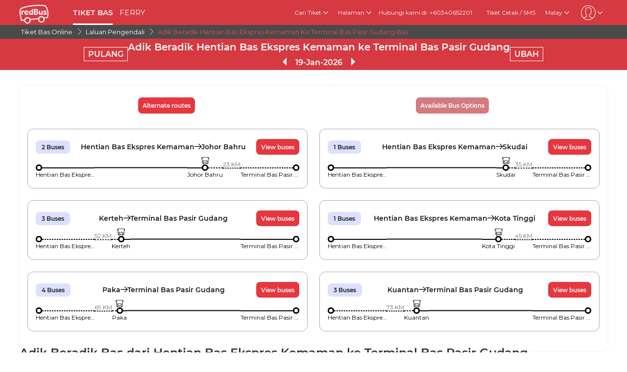

--- FILE ---
content_type: text/html; charset=utf-8
request_url: https://www.redbus.my/ms/online-bus/adik-beradik-hentian-bas-ekspres-kemaman-to-terminal-bas-pasir-gudang
body_size: 16730
content:
<!DOCTYPE html>
        <html lang="ms">
        <head>
               <title>Adik Beradik Hentian Bas Ekspres Kemaman ke Terminal Bas Pasir Gudang Tiket Bas </title>
               <link rel="canonical" href="https://www.redbus.my/ms/online-bus/adik-beradik-hentian-bas-ekspres-kemaman-to-terminal-bas-pasir-gudang">
               <meta http-equiv="content-type" content="text/html; charset=UTF-8">
               <meta name="viewport" content="initial-scale=1.0">
               <meta name="description" content="Tempah tiket bas Adik Beradik online untuk perjalanan dari Hentian Bas Ekspres Kemaman ke Terminal Bas Pasir Gudang. Semak harga tiket bas, jadual, ketersediaan tempat duduk, dan banyak lagi di redBus.">
               <meta name="classification" content="Travel">
               
                <meta property="og:type" content="website" />
                <meta property="og:description" content="Tempah tiket bas Adik Beradik online untuk perjalanan dari Hentian Bas Ekspres Kemaman ke Terminal Bas Pasir Gudang. Semak harga tiket bas, jadual, ketersediaan tempat duduk, dan banyak lagi di redBus.">
                <meta property="og:site_name" content="redBus" />
                <meta property="og:image" content="https://www.redbus.id/seoassets/redbus_logo.png">
                <meta property="og:image:type" content="image/png" />
                <meta property="og:image:width" content="200" />
                <meta property="og:image:height" content="200" />
                <meta property="og:url" content="https://www.redbus.my/ms/online-bus/adik-beradik-hentian-bas-ekspres-kemaman-to-terminal-bas-pasir-gudang">
                <meta property="og:title" content="Adik Beradik Hentian Bas Ekspres Kemaman ke Terminal Bas Pasir Gudang Tiket Bas ">
                <meta name="robots" content="index, follow">
                
                <link rel="shortcut icon" type="image/ico" href="/seoassets/favicon.ico">
                <link rel="preconnect" href="https://s1.rdbuz.com">
                       <link rel="preconnect" href="https://s2.rdbuz.com">
                       <link rel="preconnect" href="https://s3.rdbuz.com">
                       <link rel="preload" href="/seoassets/fonts/Montserrat-Regular_9Wlhyw.woff2" as="font" type="font/woff2" crossorigin>
                       <link rel="preload" href="/seoassets/fonts/Montserrat-SemiBold_bZF3gnD_g.woff2" as="font" type="font/woff2" crossorigin>
                       <link rel="preload" as="font" href="/seoassets/fonts/icomoon.woff2?ge98hm" type="font/woff2" crossorigin="anonymous">
                <link rel="preload stylesheet" as="style" href="/seoassets/dcr_bo_routes.css?v=1768299115544">
                <script src="/seoassets/dcr_bo_routes.js?v=1768299115544" defer></script>
                <style>*{margin:0;padding:0;font-family:Montserrat,sans-serif}html{scroll-behavior:smooth;}#c_scrollToTop{position:fixed;right:10px;bottom:10px;z-index:9999;cursor:pointer;width:50px;height:50px;background-color:#3498db;text-indent:-9999px;display:none;-webkit-border-radius:60px;-moz-border-radius:60px;border-radius:60px}#c_scrollToTop>span{position:absolute;top:50%;left:50%;margin-left:-8px;margin-top:-12px;height:0;width:0;border:8px solid transparent;border-bottom-color:#fff}</style>
                
                <link rel="alternate" hreflang="en-SG" href="https://www.redbus.sg/online-bus/adik-beradik-hentian-bas-ekspres-kemaman-to-terminal-bas-pasir-gudang"><link rel="alternate" hreflang="ms-MY" href="https://www.redbus.my/ms/online-bus/adik-beradik-hentian-bas-ekspres-kemaman-to-terminal-bas-pasir-gudang"><link rel="alternate" hreflang="en-MY" href="https://www.redbus.my/online-bus/adik-beradik-hentian-bas-ekspres-kemaman-to-terminal-bas-pasir-gudang"><link rel="alternate" hreflang="en-SG" href="https://www.redbus.sg/online-bus/adik-beradik-hentian-bas-ekspres-kemaman-to-terminal-bas-pasir-gudang">
                
                
                <style>
                    @font-face {
                        font-family: "Montserrat";
                        font-style: normal;
                        font-weight: 400;
                        src: local("Montserrat Regular"), local("Montserrat-Regular"), url('/seoassets/fonts/Montserrat-Regular_9Wlhyw.woff2') format("woff2");
                        unicode-range: U+0000-00FF, U+0131, U+0152-0153, U+02BB-02BC, U+02C6, U+02DA, U+02DC, U+2000-206F, U+2074, U+20AC, U+2122, U+2212, U+2215;
                        font-display: optional;
                    }
                    @font-face {
                        font-family: "Montserrat";
                        font-style: normal;
                        font-weight: 600;
                        src: local("Montserrat Bold"), local("Montserrat-Bold"), url('/seoassets/fonts/Montserrat-SemiBold_bZF3gnD_g.woff2') format("woff2");
                        unicode-range: U+0000-00FF, U+0131, U+0152-0153, U+02BB-02BC, U+02C6, U+02DA, U+02DC, U+2000-206F, U+2074, U+20AC, U+2122, U+2212, U+2215;
                        font-display: optional;
                    }
                </style>
                <style>
                    .sr_only {
                        position: absolute;
                        width: 1px;
                        height: 1px;
                        padding: 0;
                        margin: -1px;
                        overflow: hidden;
                        clip: rect(0, 0, 0, 0);
                        white-space: nowrap;
                        border-width: 0;
                    }
                </style>
        
<script>(window.BOOMR_mq=window.BOOMR_mq||[]).push(["addVar",{"rua.upush":"false","rua.cpush":"false","rua.upre":"false","rua.cpre":"false","rua.uprl":"false","rua.cprl":"false","rua.cprf":"false","rua.trans":"","rua.cook":"false","rua.ims":"false","rua.ufprl":"false","rua.cfprl":"false","rua.isuxp":"false","rua.texp":"norulematch","rua.ceh":"false","rua.ueh":"false","rua.ieh.st":"0"}]);</script>
                              <script>!function(e){var n="https://s.go-mpulse.net/boomerang/";if("False"=="True")e.BOOMR_config=e.BOOMR_config||{},e.BOOMR_config.PageParams=e.BOOMR_config.PageParams||{},e.BOOMR_config.PageParams.pci=!0,n="https://s2.go-mpulse.net/boomerang/";if(window.BOOMR_API_key="PQZ7N-TRCS5-YC7VB-7HPX7-7GN64",function(){function e(){if(!o){var e=document.createElement("script");e.id="boomr-scr-as",e.src=window.BOOMR.url,e.async=!0,i.parentNode.appendChild(e),o=!0}}function t(e){o=!0;var n,t,a,r,d=document,O=window;if(window.BOOMR.snippetMethod=e?"if":"i",t=function(e,n){var t=d.createElement("script");t.id=n||"boomr-if-as",t.src=window.BOOMR.url,BOOMR_lstart=(new Date).getTime(),e=e||d.body,e.appendChild(t)},!window.addEventListener&&window.attachEvent&&navigator.userAgent.match(/MSIE [67]\./))return window.BOOMR.snippetMethod="s",void t(i.parentNode,"boomr-async");a=document.createElement("IFRAME"),a.src="about:blank",a.title="",a.role="presentation",a.loading="eager",r=(a.frameElement||a).style,r.width=0,r.height=0,r.border=0,r.display="none",i.parentNode.appendChild(a);try{O=a.contentWindow,d=O.document.open()}catch(_){n=document.domain,a.src="javascript:var d=document.open();d.domain='"+n+"';void(0);",O=a.contentWindow,d=O.document.open()}if(n)d._boomrl=function(){this.domain=n,t()},d.write("<bo"+"dy onload='document._boomrl();'>");else if(O._boomrl=function(){t()},O.addEventListener)O.addEventListener("load",O._boomrl,!1);else if(O.attachEvent)O.attachEvent("onload",O._boomrl);d.close()}function a(e){window.BOOMR_onload=e&&e.timeStamp||(new Date).getTime()}if(!window.BOOMR||!window.BOOMR.version&&!window.BOOMR.snippetExecuted){window.BOOMR=window.BOOMR||{},window.BOOMR.snippetStart=(new Date).getTime(),window.BOOMR.snippetExecuted=!0,window.BOOMR.snippetVersion=12,window.BOOMR.url=n+"PQZ7N-TRCS5-YC7VB-7HPX7-7GN64";var i=document.currentScript||document.getElementsByTagName("script")[0],o=!1,r=document.createElement("link");if(r.relList&&"function"==typeof r.relList.supports&&r.relList.supports("preload")&&"as"in r)window.BOOMR.snippetMethod="p",r.href=window.BOOMR.url,r.rel="preload",r.as="script",r.addEventListener("load",e),r.addEventListener("error",function(){t(!0)}),setTimeout(function(){if(!o)t(!0)},3e3),BOOMR_lstart=(new Date).getTime(),i.parentNode.appendChild(r);else t(!1);if(window.addEventListener)window.addEventListener("load",a,!1);else if(window.attachEvent)window.attachEvent("onload",a)}}(),"".length>0)if(e&&"performance"in e&&e.performance&&"function"==typeof e.performance.setResourceTimingBufferSize)e.performance.setResourceTimingBufferSize();!function(){if(BOOMR=e.BOOMR||{},BOOMR.plugins=BOOMR.plugins||{},!BOOMR.plugins.AK){var n=""=="true"?1:0,t="",a="cloz5xqxgyu2m2lnv6tq-f-eb742688e-clientnsv4-s.akamaihd.net",i="false"=="true"?2:1,o={"ak.v":"39","ak.cp":"1268704","ak.ai":parseInt("762045",10),"ak.ol":"0","ak.cr":12,"ak.ipv":4,"ak.proto":"h2","ak.rid":"541f1f9f","ak.r":47369,"ak.a2":n,"ak.m":"dscb","ak.n":"essl","ak.bpcip":"18.221.158.0","ak.cport":36272,"ak.gh":"23.208.24.106","ak.quicv":"","ak.tlsv":"tls1.3","ak.0rtt":"","ak.0rtt.ed":"","ak.csrc":"-","ak.acc":"","ak.t":"1768796071","ak.ak":"hOBiQwZUYzCg5VSAfCLimQ==/K/grK+aamZMk3Cp98ZcWOhA5xN5QAdU3vN+9caVfNMi/mIpWKlcTNIBIwvkhQ7fYtgUCE5pDFBjlXyOr2wx/ZjyqN1xBna7EDpb6pLrfdfeshw7AxUXE7Ny/d2UG+nNGT5AUp08Ze58GyJ4qXL+gUSGW5FVrba21nv7VaPQkUBpYQtV3wF5rRt/+sfE4oV318CEJ3m47wyN5BGK+FbpWETBExV4t/Xe+2o7GNQH6GaU/tbldbjC9quqgXlz6FqhmiNUPB/XPoG5H+iek72G6SViWkvp4cTmEHnHHn5lCN7t6wUEF67rrgXBy5VE3MhZ640em17kUcKsCGKFQrnq/ztpbLirtvSwavQ9paBppVpal3k6CQ2Eapf1hDi/FnnKc3HYlpOO2Ee5TxV+p+yxyux3I/uj/tRc3vsqatvzA1A=","ak.pv":"56","ak.dpoabenc":"","ak.tf":i};if(""!==t)o["ak.ruds"]=t;var r={i:!1,av:function(n){var t="http.initiator";if(n&&(!n[t]||"spa_hard"===n[t]))o["ak.feo"]=void 0!==e.aFeoApplied?1:0,BOOMR.addVar(o)},rv:function(){var e=["ak.bpcip","ak.cport","ak.cr","ak.csrc","ak.gh","ak.ipv","ak.m","ak.n","ak.ol","ak.proto","ak.quicv","ak.tlsv","ak.0rtt","ak.0rtt.ed","ak.r","ak.acc","ak.t","ak.tf"];BOOMR.removeVar(e)}};BOOMR.plugins.AK={akVars:o,akDNSPreFetchDomain:a,init:function(){if(!r.i){var e=BOOMR.subscribe;e("before_beacon",r.av,null,null),e("onbeacon",r.rv,null,null),r.i=!0}return this},is_complete:function(){return!0}}}}()}(window);</script></head>
        <body>
            <div id="root"><div><div><div class="D121_header_wrapper"><header class="D121_header"><div class="D121_header_container"><div class="head-wrap"><a href="https://www.redbus.my/ms" title="redBus_home" class="D121_redbus_home_anchor"> <i class="icon icon-redBus_Logo D121_logo_main"></i> </a><nav class="D121_product_nav mob-hide"><a class="D121_product_nav_a" href="https://www.redbus.my/ms/">TIKET BAS</a><a class="D121_product_nav_a" href="https://www.redbus.my/ms/ferry">FERRY</a></nav><nav class="D121_options_nav options-nav mob-hide"><div class="D121_label_with_dropdown"><span class="D121_options_nav_a">Cari Tiket<i class="icon icon-down D121_icon_down"></i></span><div class="D121_dropPopover "><a href="https://www.redbus.my/ms/" class="D121_dropPopover-item">Tiket Bas</a><a href="https://www.redbus.my/ms/ferry" class="D121_dropPopover-item">Tiket Feri</a><a href="https://www.redbus.my/ms/aktiviti/" class="D121_dropPopover-item">Aktiviti Menarik</a></div></div><div class="D121_label_with_dropdown"><span class="D121_options_nav_a">Halaman<i class="icon icon-down D121_icon_down"></i></span><div class="D121_dropPopover "><a href="https://www.redbus.my/ms/travels/operators-directory" class="D121_dropPopover-item">Pengendali Bas</a><a href="https://www.redbus.my/ms/bus-tickets/routes-directory" class="D121_dropPopover-item">Laluan Bas</a><a href="https://www.redbus.my/ms/buses/terminals-directory" class="D121_dropPopover-item">Terminal Bas</a><a href="https://www.redbus.my/ms/ferry-travels/operator-directory" class="D121_dropPopover-item">Pengendali feri</a><a href="https://www.redbus.my/ms/ferry-tickets/routes-directory" class="D121_dropPopover-item">Laluan feri</a><a href="https://www.redbus.my/ms/ferry-terminal/terminal-directory" class="D121_dropPopover-item">Jeti</a><a href="https://www.redbus.my/news/" class="D121_dropPopover-item">Berita Terkini Bas</a><a href="https://blog.redbus.my/" class="D121_dropPopover-item">Blog redBus</a></div></div><span class="options_nav_span"> <!-- -->Hubungi kami di: +60340652201<!-- --> </span><a class="D121_options_nav_a" href="https://www.redbus.my/Home/PrintTicket"> <!-- -->Tiket Cetak / SMS<!-- --> </a><span class="D121_options_nav_a">Malay<i class="icon icon-down D121_icon_down"></i></span><span class="D121_options_nav_a"><i class="icon D121_icon_userlogo icon-userprofile"></i><i class="icon icon-down D121_icon_down"></i></span></nav><div id="D121_dropPopover" class="D121_dropPopover "></div><div id="D121_signupDrop" class="D121_signupDrop "></div></div></div></header></div><div class="C122_breadCrumb"><nav aria-label="Breadcrumb" class="C122_headerContainer"><ol itemscope="" itemType="https://schema.org/BreadcrumbList"><li itemProp="itemListElement" itemscope="" itemType="https://schema.org/ListItem"><a itemProp="item" href="/ms/"><span itemProp="name">Tiket Bas Online</span></a><span class="DC122_arrow"><i class="icon icon-right"></i></span><meta itemProp="position" content="1"/></li><li itemProp="itemListElement" itemscope="" itemType="https://schema.org/ListItem"><a itemProp="item" href="/ms/online-bus/operator-routes-directory"><span itemProp="name">Laluan Pengendali</span></a><span class="DC122_arrow"><i class="icon icon-right"></i></span><meta itemProp="position" content="2"/></li><li itemProp="itemListElement" itemscope="" itemType="https://schema.org/ListItem"><span itemProp="name">Adik Beradik Hentian Bas Ekspres Kemaman Ke Terminal Bas Pasir Gudang Bas</span><meta itemProp="position" content="3"/></li></ol><div class="C122_fareStarts"></div></nav></div><div class="D127_head D127_bo_head"><div class="D127_head_container D127_bo_container"><div class="D127_head_first" id="D127_return_cal"><span>PULANG</span></div><div class="D127_head_middle"><div><h1 class ="D127_boroute_h1"  > Adik Beradik Hentian Bas Ekspres Kemaman ke Terminal Bas Pasir Gudang </h1></div><script type="application/ld+json">{"@context":"http://schema.org","@type":"BusTrip","departureBusStop":{"@type":"BusStop","name":"Hentian Bas Ekspres Kemaman"},"arrivalBusStop":{"@type":"BusStop","name":"Terminal Bas Pasir Gudang"},"provider":{"@type":"Organization","name":"Adik Beradik"}}</script><div><span class="icon icon-triangle_left D127_arrows D127_inactive"></span><span id="D127_date"> <!-- -->19-Jan-2026<!-- --> </span><span class="icon icon-triangle_right D127_arrows"></span></div></div><div class="D127_head_last"><span class="D127_head_modify " id="D127_modify_cal">UBAH</span></div></div></div><div id="D127_main" class="D127_container_margin" style="min-height:471px;max-height:471px;margin:32px auto;width:1200px"><div id="D127_preload"><div class="D127_Srp_header_preload"></div><ul class="D127_PL_list"><li class="D127_PL_srp"><div class="D127_PL_icon-wrap"><div class="D127_PL_icon shine-me"></div></div><div class="D127_PL_cont_wrap_1"><strong class="D127_PL_cont_1 shine-me"></strong><div class="D127_PL_cont_2 shine-me"></div></div><div class="D127_PL_cont_wrap_1"><strong class="D127_PL_cont_1 shine-me"></strong><div class="D127_PL_cont_2 shine-me"></div></div><div class="D127_PL_cont_wrap_1"><strong class="D127_PL_cont_1 shine-me"></strong><div class="D127_PL_cont_2 shine-me"></div></div><div class="D127_PL_cont_wrap_1"><strong class="D127_PL_cont_1 shine-me"></strong><div class="D127_PL_cont_2 shine-me"></div></div><div class="D127_PL_cont_wrap_1"><strong class="D127_PL_cont_1 shine-me"></strong><div class="D127_PL_cont_2 shine-me"></div></div><div class="D127_PL_cont_wrap_2"><div class="D127_PL_cont_3"><div class="shine-me"></div></div><div class="D127_PL_cont_3"><div class="shine-me"></div></div><div class="D127_PL_cont_3"><div class="shine-me"></div></div></div></li><li class="D127_PL_srp"><div class="D127_PL_icon-wrap"><div class="D127_PL_icon shine-me"></div></div><div class="D127_PL_cont_wrap_1"><strong class="D127_PL_cont_1 shine-me"></strong><div class="D127_PL_cont_2 shine-me"></div></div><div class="D127_PL_cont_wrap_1"><strong class="D127_PL_cont_1 shine-me"></strong><div class="D127_PL_cont_2 shine-me"></div></div><div class="D127_PL_cont_wrap_1"><strong class="D127_PL_cont_1 shine-me"></strong><div class="D127_PL_cont_2 shine-me"></div></div><div class="D127_PL_cont_wrap_1"><strong class="D127_PL_cont_1 shine-me"></strong><div class="D127_PL_cont_2 shine-me"></div></div><div class="D127_PL_cont_wrap_1"><strong class="D127_PL_cont_1 shine-me"></strong><div class="D127_PL_cont_2 shine-me"></div></div><div class="D127_PL_cont_wrap_2"><div class="D127_PL_cont_3"><div class="shine-me"></div></div><div class="D127_PL_cont_3"><div class="shine-me"></div></div><div class="D127_PL_cont_3"><div class="shine-me"></div></div></div></li><li class="D127_PL_srp"><div class="D127_PL_icon-wrap"><div class="D127_PL_icon shine-me"></div></div><div class="D127_PL_cont_wrap_1"><strong class="D127_PL_cont_1 shine-me"></strong><div class="D127_PL_cont_2 shine-me"></div></div><div class="D127_PL_cont_wrap_1"><strong class="D127_PL_cont_1 shine-me"></strong><div class="D127_PL_cont_2 shine-me"></div></div><div class="D127_PL_cont_wrap_1"><strong class="D127_PL_cont_1 shine-me"></strong><div class="D127_PL_cont_2 shine-me"></div></div><div class="D127_PL_cont_wrap_1"><strong class="D127_PL_cont_1 shine-me"></strong><div class="D127_PL_cont_2 shine-me"></div></div><div class="D127_PL_cont_wrap_1"><strong class="D127_PL_cont_1 shine-me"></strong><div class="D127_PL_cont_2 shine-me"></div></div><div class="D127_PL_cont_wrap_2"><div class="D127_PL_cont_3"><div class="shine-me"></div></div><div class="D127_PL_cont_3"><div class="shine-me"></div></div><div class="D127_PL_cont_3"><div class="shine-me"></div></div></div></li></ul><div class="D127_view_more_preload"></div></div><div id="D127_bus_images" class="D127_modal D127_hide" style="padding-top:100px;height:100%;width:100%"><div class="D127_preview">0</div></div></div><article class="D103_main D103_container" style="container-style:[object Object]"><div class="D103_h2"><h2   id ="toc_id_4"> Adik Beradik Bas dari Hentian Bas Ekspres Kemaman  ke Terminal Bas Pasir Gudang </h2></div><div class="D103_p"><p>Untuk memudahkan dan memberi ketenangan kepada mereka yang menaiki<a href="/ms/"> bas </a>dari Hentian Bas Ekspres Kemaman ke Terminal Bas Pasir Gudang, penumpang disaran memilih bas yang disediakan oleh Adik Beradik. Syarikat bas ini menjanjikan perkhidmatan yang selesa bertaraf kelas pertama bagi mana-mana penumpangnya seperti penumpang perniagaan atau pelancong. Adik Beradik menyediakan perkhidmatan bas yang baik dari Hentian Bas Ekspres Kemaman ke Terminal Bas Pasir Gudang. Pemandu dan kakitangannya terlatih memastikan para penumpang mendapat keselesaan sepenuhnya.</p></div></article><article class="D103_main D103_container" style="container-style:[object Object]"><div class="D103_h2"><h2   id ="toc_id_5"> Tempah Adik Beradik Hentian Bas Ekspres Kemaman ke Terminal Bas Pasir Gudang dalam Beberapa Klik </h2></div><div class="D103_p"><p>Tempah perjalanan Adik Beradik anda dari Hentian Bas Ekspres Kemaman ke Terminal Bas Pasir Gudang secara dalam talian tanpa perlu beratur di terminal bas atau di luar pejabat ejen. Nikmati pengalaman tempahan yang mudah dengan platform kami yang selamat dan mudah digunakan. Dapatkan maklumat bas yang komprehensif seperti jadual <a href = '/ms/travels/adik-beradik'>Adik Beradik</a> terperinci, bandingkan harga, dan pilih bas terbaik untuk perjalanan Hentian Bas Ekspres Kemaman ke Terminal Bas Pasir Gudang anda.<br>Jimat dengan promosi dan diskaun redBus.</p></div></article><div class="D119_main D119_qacontainer" itemscope="" itemType="https://schema.org/FAQPage"><div class="D119_qa_heading"><h2 class ="D119_qa_heading_info"  id ="toc_id_6"> Adik Beradik Hentian Bas Ekspres Kemaman ke Terminal Bas Pasir Gudang Perihal Bas </h2></div><details open="" itemscope="" itemProp="mainEntity" itemType="https://schema.org/Question" class="D119_faq_acc D119_details "><summary itemProp="name" class="D119_accordian_que D119_question D119_summary">Bilakah Adik Beradik bas pertama berlepas dari Hentian Bas Ekspres Kemaman ?</summary><div itemscope="" itemProp="acceptedAnswer" itemType="https://schema.org/Answer" class="D119_accordian_answer"><div itemProp="text" class="DC119_ans">Bas Adik Beradik pertama yang berlepas di 00:10 dari Hentian Bas Ekspres Kemaman.</div></div></details><details open="" itemscope="" itemProp="mainEntity" itemType="https://schema.org/Question" class="D119_faq_acc D119_details "><summary itemProp="name" class="D119_accordian_que D119_question D119_summary">Bilakah bas terakhir Adik Beradik berlepas dari Hentian Bas Ekspres Kemaman ?</summary><div itemscope="" itemProp="acceptedAnswer" itemType="https://schema.org/Answer" class="D119_accordian_answer"><div itemProp="text" class="DC119_ans">Bas Adik Beradik terakhir berlepas pada 12:10 dari Hentian Bas Ekspres Kemaman.</div></div></details><details open="" itemscope="" itemProp="mainEntity" itemType="https://schema.org/Question" class="D119_faq_acc D119_details "><summary itemProp="name" class="D119_accordian_que D119_question D119_summary">Berapakah tambang tiket Adik Beradik dari Hentian Bas Ekspres Kemaman to Terminal Bas Pasir Gudang ?</summary><div itemscope="" itemProp="acceptedAnswer" itemType="https://schema.org/Answer" class="D119_accordian_answer"><div itemProp="text" class="DC119_ans">Tambang bas Adik Beradik bermula dari RM 50.60.</div></div></details><details open="" itemscope="" itemProp="mainEntity" itemType="https://schema.org/Question" class="D119_faq_acc D119_details "><summary itemProp="name" class="D119_accordian_que D119_question D119_summary">Berapa banyak bas yang dikendalikan antara Hentian Bas Ekspres Kemaman dan Terminal Bas Pasir Gudang dengan Adik Beradik ?</summary><div itemscope="" itemProp="acceptedAnswer" itemType="https://schema.org/Answer" class="D119_accordian_answer"><div itemProp="text" class="DC119_ans">Terdapat 6 bas yang dikendalikan dari Hentian Bas Ekspres Kemaman ke Terminal Bas Pasir Gudang oleh Adik Beradik.</div></div></details></div><div class="D245_container"><div class="D245_sub_heading">NIKMATI APLIKASI!!</div><div class="D245_containers"><div class="D245_rating_container"><div class="D245_text_container"><div class="text_paragraph"><div class="round"><div class="tick"></div></div><p>Akses Pantas</p></div><div class="text_paragraph"><div class="tick-container"><div class="tick"></div></div><p>Pengesanan Langsung yang Unggul</p></div></div><div class="D245_ratings"><div class="D245_Playstore"><p class="ratings_count"><strong>4.5</strong> <span class="icon icon-star"></span></p><p class="download_app_text">13,30,000 reviews</p><p class="App_name">Play Store</p></div><div class="D245_IOS"><p class="ratings_count"><strong>4.6</strong> <span class="icon icon-star"></span></p><p class="download_app_text">1,32,000 reviews</p><p class="App_name">App Store</p></div></div></div><div class="D245_QR_code"><p class="D245_text">Imbas untuk muat turun</p><img src="https://s1.rdbuz.com/seo/common/qrCode.svg" alt="Imbas untuk muat turun" class="D245_QR_code_image"/></div><div class="D245_ratingContainer"><p class="D245_text">Muat turun Aplikasi di</p><div class="download_playstore"><a href="https://m6pe.app.lin/Indonesia_Generic_Page_App_Ratings" aria-label="Download redBus app from Play Store"><img class="play_store" loading="lazy" src="https://st.redbus.in/seo/icon_img/webp/play_store.webp" alt="play-store" height="40" width="137"/></a></div><div class="download_playstore"><a href="https://apps.apple.com/us/app/redbus-bus-bookin-app/id733712604" aria-label="Download redBus app from App Store"><img class="play_store" loading="lazy" src="https://st.redbus.in/seo/icon_img/webp/app-store.webp" alt="app-store" height="40" width="137"/></a></div></div></div><script type="application/ld+json">{"@context":"http://schema.org/","@type":"MobileApplication","name":"redBus App","aggregateRating":{"@type":"AggregateRating","ratingValue":"4.5","reviewCount":"1330000"},"applicationCategory":"TravelApplication","operatingSystem":"Android, iOS"}</script></div><section class="D108_main"><div class="D108_interlink_interlink"><div class="interlinks_header" data-linkIndex="0"><div><h2 class ="D108_hd"  > Laluan Popular Untuk Adik Beradik </h2></div><i class="icon icon-down"></i></div><div class="D108_links hide"><ul class="D108_list" data-linkIndex="0"><li class="D108_item"><a href="/ms/online-bus/adik-beradik-kuala-terengganu-to-johor-bahru">Adik Beradik Kuala Terengganu ke Johor Bahru</a></li><li class="D108_item"><a href="/ms/online-bus/adik-beradik-johor-bahru-to-kuala-terengganu">Adik Beradik Johor Bahru ke Kuala Terengganu</a></li><li class="D108_item"><a href="/ms/online-bus/adik-beradik-kuala-terengganu-to-kuala-lumpur">Adik Beradik Kuala Terengganu ke Kuala Lumpur</a></li><li class="D108_item"><a href="/ms/online-bus/adik-beradik-kuala-lumpur-to-kuala-terengganu">Adik Beradik Kuala Lumpur ke Kuala Terengganu</a></li><li class="D108_item"><a href="/ms/online-bus/adik-beradik-unisza-universiti-sultan-zainal-abidin-to-kota-bharu">Adik Beradik Unisza(Universiti Sultan Zainal Abidin) ke Kota Bharu</a></li><li class="D108_item"><a href="/ms/online-bus/adik-beradik-pasir-gudang-to-kuala-terengganu">Adik Beradik Pasir Gudang ke Kuala Terengganu</a></li><li class="D108_item"><a href="/ms/online-bus/adik-beradik-kuala-terengganu-to-pasir-gudang">Adik Beradik Kuala Terengganu ke Pasir Gudang</a></li><li class="D108_item"><a href="/ms/online-bus/adik-beradik-johor-bahru-to-dungun">Adik Beradik Johor Bahru ke Dungun</a></li><li class="D108_item"><a href="/ms/online-bus/adik-beradik-kuala-terengganu-to-penang">Adik Beradik Kuala Terengganu ke Penang</a></li><li class="D108_item"><a href="/ms/online-bus/adik-beradik-penang-to-kuala-terengganu">Adik Beradik Penang ke Kuala Terengganu</a></li><li class="D108_item"><a href="/ms/online-bus/adik-beradik-kajang-to-kuala-terengganu">Adik Beradik Kajang ke Kuala Terengganu</a></li><li class="D108_item"><a href="/ms/online-bus/adik-beradik-dungun-to-johor-bahru">Adik Beradik Dungun ke Johor Bahru</a></li><li class="D108_item"><a href="/ms/online-bus/adik-beradik-kuala-terengganu-to-shah-alam">Adik Beradik Kuala Terengganu ke Shah Alam</a></li><li class="D108_item"><a href="/ms/online-bus/adik-beradik-penang-to-dungun">Adik Beradik Penang ke Dungun</a></li><li class="D108_item"><a href="/ms/online-bus/adik-beradik-kuala-berang-to-kuala-lumpur">Adik Beradik Kuala Berang ke Kuala Lumpur</a></li></ul><ul class="D108_list" data-linkIndex="0"><li class="D108_item"><a href="/ms/online-bus/adik-beradik-kuala-terengganu-to-putra-jaya">Adik Beradik Kuala Terengganu ke Putrajaya</a></li><li class="D108_item"><a href="/ms/online-bus/adik-beradik-unisza-universiti-sultan-zainal-abidin-to-johor-bahru">Adik Beradik Unisza(Universiti Sultan Zainal Abidin) ke Johor Bahru</a></li><li class="D108_item"><a href="/ms/online-bus/adik-beradik-machang-to-kuala-terengganu">Adik Beradik Machang ke Kuala Terengganu</a></li><li class="D108_item"><a href="/ms/online-bus/adik-beradik-kuala-terengganu-to-machang">Adik Beradik Kuala Terengganu ke Machang</a></li><li class="D108_item"><a href="/ms/online-bus/adik-beradik-putra-jaya-to-kuala-terengganu">Adik Beradik Putrajaya ke Kuala Terengganu</a></li></ul></div></div><div class="D108_interlink_interlink"><div class="interlinks_header" data-linkIndex="1"><div><h2 class ="D108_hd"  > Laluan Popular dari Hentian Bas Ekspres Kemaman </h2></div><i class="icon icon-down"></i></div><div class="D108_links hide"><ul class="D108_list" data-linkIndex="1"><li class="D108_item"><a href="/ms/bus-tickets/hentian-bas-ekspres-kemaman-to-alor-gajah">Hentian Bas Ekspres Kemaman ke Alor Gajah Bas</a></li><li class="D108_item"><a href="/ms/bus-tickets/hentian-bas-ekspres-kemaman-to-tanah-merah">Hentian Bas Ekspres Kemaman ke Tanah Merah Bas</a></li><li class="D108_item"><a href="/ms/bus-tickets/hentian-bas-ekspres-kemaman-to-terminal-bas-segamat">Hentian Bas Ekspres Kemaman ke Terminal Bas Segamat Bas</a></li><li class="D108_item"><a href="/ms/bus-tickets/hentian-bas-ekspres-kemaman-to-stesen-bas-tanah-merah">Hentian Bas Ekspres Kemaman ke Stesen Bas Tanah Merah Bas</a></li><li class="D108_item"><a href="/ms/bus-tickets/hentian-bas-ekspres-kemaman-to-temerloh-pahang-malaysia">Hentian Bas Ekspres Kemaman ke Temerloh Pahang Malaysia Bas</a></li><li class="D108_item"><a href="/ms/bus-tickets/hentian-bas-ekspres-kemaman-to-jetty-marang">Hentian Bas Ekspres Kemaman ke Jetty Marang Bas</a></li><li class="D108_item"><a href="/ms/bus-tickets/hentian-bas-ekspres-kemaman-to-jitra">Hentian Bas Ekspres Kemaman ke Jitra Bas</a></li><li class="D108_item"><a href="/ms/bus-tickets/hentian-bas-ekspres-kemaman-to-klang">Hentian Bas Ekspres Kemaman ke Klang Bas</a></li><li class="D108_item"><a href="/ms/bus-tickets/hentian-bas-ekspres-kemaman-to-gemas">Hentian Bas Ekspres Kemaman ke Gemas Bas</a></li><li class="D108_item"><a href="/ms/bus-tickets/hentian-bas-ekspres-kemaman-to-paka-bus-station">Hentian Bas Ekspres Kemaman ke Paka Bus Station Bas</a></li><li class="D108_item"><a href="/ms/bus-tickets/routes-directory">lebih lagi &gt;&gt;</a></li></ul></div></div><div class="D108_interlink_interlink"><div class="interlinks_header" data-linkIndex="2"><div><h2 class ="D108_hd"  > Laluan Popular Ke Terminal Bas Pasir Gudang </h2></div><i class="icon icon-down"></i></div><div class="D108_links hide"><ul class="D108_list" data-linkIndex="2"><li class="D108_item"><a href="/ms/bus-tickets/kamunting-bus-terminal-to-terminal-bas-pasir-gudang">Kamunting Bus Terminal ke Terminal Bas Pasir Gudang Bas</a></li><li class="D108_item"><a href="/ms/bus-tickets/mersing-to-terminal-bas-pasir-gudang">Mersing ke Terminal Bas Pasir Gudang Bas</a></li><li class="D108_item"><a href="/ms/bus-tickets/jengka-to-terminal-bas-pasir-gudang">Jengka ke Terminal Bas Pasir Gudang Bas</a></li><li class="D108_item"><a href="/ms/bus-tickets/universiti-malaysia-kelantan-jeli-to-terminal-bas-pasir-gudang">Universiti Malaysia Kelantan Jeli ke Terminal Bas Pasir Gudang Bas</a></li><li class="D108_item"><a href="/ms/bus-tickets/hentian-bas-marang-to-terminal-bas-pasir-gudang">Hentian Bas Marang ke Terminal Bas Pasir Gudang Bas</a></li><li class="D108_item"><a href="/ms/bus-tickets/sungai-nibong-to-terminal-bas-pasir-gudang">Sungai Nibong ke Terminal Bas Pasir Gudang Bas</a></li><li class="D108_item"><a href="/ms/bus-tickets/stesyen-bas-machang-to-terminal-bas-pasir-gudang">Stesyen Bas Machang ke Terminal Bas Pasir Gudang Bas</a></li><li class="D108_item"><a href="/ms/bus-tickets/chai-leng-park-caltex-to-terminal-bas-pasir-gudang">Chai Leng Park - Caltex ke Terminal Bas Pasir Gudang Bas</a></li><li class="D108_item"><a href="/ms/bus-tickets/banting-to-terminal-bas-pasir-gudang">Banting ke Terminal Bas Pasir Gudang Bas</a></li><li class="D108_item"><a href="/ms/bus-tickets/melor-to-terminal-bas-pasir-gudang">Melor ke Terminal Bas Pasir Gudang Bas</a></li><li class="D108_item"><a href="/ms/bus-tickets/routes-directory">lebih lagi &gt;&gt;</a></li></ul></div></div><div class="D108_interlink_interlink"><div class="interlinks_header" data-linkIndex="3"><div><h2 class ="D108_hd"  > Bandar Teratas untuk Adik Beradik </h2></div><i class="icon icon-down"></i></div><div class="D108_links hide"><ul class="D108_list" data-linkIndex="3"><li class="D108_item"><a href="/ms/bas/adik-beradik-kuala-terengganu">Adik Beradik Kuala Terengganu</a></li><li class="D108_item"><a href="/ms/bas/adik-beradik-unisza-universiti-sultan-zainal-abidin">Adik Beradik Unisza(Universiti Sultan Zainal Abidin)</a></li><li class="D108_item"><a href="/ms/bas/adik-beradik-johor-bahru">Adik Beradik Johor Bahru</a></li><li class="D108_item"><a href="/ms/bas/adik-beradik-dungun">Adik Beradik Dungun</a></li><li class="D108_item"><a href="/ms/bas/adik-beradik-kuala-lumpur">Adik Beradik Kuala Lumpur</a></li><li class="D108_item"><a href="/ms/bas/adik-beradik-pasir-gudang">Adik Beradik Pasir Gudang</a></li><li class="D108_item"><a href="/ms/bas/adik-beradik-kuala-berang">Adik Beradik Kuala Berang</a></li><li class="D108_item"><a href="/ms/bas/adik-beradik-penang">Adik Beradik Penang</a></li><li class="D108_item"><a href="/ms/bas/adik-beradik-kota-bharu">Adik Beradik Kota Bharu</a></li><li class="D108_item"><a href="/ms/bas/adik-beradik-putra-jaya">Adik Beradik Putra jaya</a></li><li class="D108_item"><a href="/ms/bas/adik-beradik-tanah-merah">Adik Beradik Tanah Merah</a></li><li class="D108_item"><a href="/ms/bas/adik-beradik-machang">Adik Beradik Machang</a></li><li class="D108_item"><a href="/ms/bas/adik-beradik-kajang">Adik Beradik Kajang</a></li><li class="D108_item"><a href="/ms/bas/adik-beradik-shah-alam">Adik Beradik Shah Alam</a></li><li class="D108_item"><a href="/ms/bas/adik-beradik-kulim">Adik Beradik Kulim</a></li></ul><ul class="D108_list" data-linkIndex="3"><li class="D108_item"><a href="/ms/bas/adik-beradik-jerteh-jertih">Adik Beradik Jerteh (Jertih)</a></li><li class="D108_item"><a href="/ms/bas/adik-beradik-sungai-petani">Adik Beradik Sungai Petani</a></li><li class="D108_item"><a href="/ms/bas/adik-beradik-marang">Adik Beradik Marang</a></li><li class="D108_item"><a href="/ms/bas/adik-beradik-alor-setar">Adik Beradik Alor Setar</a></li><li class="D108_item"><a href="/ms/bas/adik-beradik-kota-tinggi">Adik Beradik Kota Tinggi</a></li><li class="D108_item"><a href="/ms/bas/operator-city-directory">lebih lagi &gt;&gt;</a></li></ul></div></div><div class="D108_interlink_interlink"><div class="interlinks_header" data-linkIndex="4"><div><h2 class ="D108_hd"  > Laluan Bas Lain </h2></div><i class="icon icon-down"></i></div><div class="D108_links hide"><ul class="D108_list" data-linkIndex="4"><li class="D108_item"><a href="/ms/bus-tickets/tbs-terminal-bersepadu-selatan-to-stesen-bas-guar-chempedak">TBS (Terminal Bersepadu Selatan) ke Stesen Bas Guar Chempedak Bas</a></li><li class="D108_item"><a href="/ms/bus-tickets/jerteh-souq-to-maran">Jerteh Souq ke Maran Bas</a></li><li class="D108_item"><a href="/ms/bus-tickets/terminal-bas-mentakab-to-kuala-lumpur">Terminal Bas Mentakab ke Kuala Lumpur Bas</a></li><li class="D108_item"><a href="/ms/bus-tickets/ulu-tiram-to-pasir-puteh">Ulu Tiram ke Pasir Puteh Bas</a></li><li class="D108_item"><a href="/ms/bus-tickets/klia2-to-subang-skypark">Klia2 ke Subang Skypark Bas</a></li><li class="D108_item"><a href="/ms/bus-tickets/terminal-bas-kulai-to-klang">Terminal Bas Kulai ke Klang Bas</a></li><li class="D108_item"><a href="/ms/bus-tickets/mersing-to-alor-setar">Mersing ke Alor Setar Bas</a></li><li class="D108_item"><a href="/ms/bus-tickets/hatyai-to-klang">Hatyai ke Klang Bas</a></li><li class="D108_item"><a href="/ms/bus-tickets/kulim-to-nilai">Kulim ke Nilai Bas</a></li><li class="D108_item"><a href="/ms/bus-tickets/hentian-bas-mpkt-to-stesyen-bas-machang">Hentian Bas Mpkt ke Stesyen Bas Machang Bas</a></li><li class="D108_item"><a href="/ms/bus-tickets/baling-to-politeknik-jeli">Baling ke Politeknik jeli Bas</a></li><li class="D108_item"><a href="/ms/bus-tickets/unisza-universiti-sultan-zainal-abidin-to-terminal-bas-tasek-raja">Unisza(Universiti Sultan Zainal Abidin) ke Terminal Bas Tasek Raja Bas</a></li><li class="D108_item"><a href="/ms/bus-tickets/kuala-perlis-to-rantau-panjang">Kuala Perlis ke Rantau Panjang Bas</a></li><li class="D108_item"><a href="/ms/bus-tickets/lumut-to-peringat">Lumut ke Peringat Bas</a></li><li class="D108_item"><a href="/ms/bus-tickets/terminal-bas-kok-lanas-to-bukit-beruntung">Terminal Bas Kok Lanas ke Bukit Beruntung Bas</a></li></ul><ul class="D108_list" data-linkIndex="4"><li class="D108_item"><a href="/ms/bus-tickets/stesen-bas-kulim-to-kota-bharu">Stesen Bas Kulim ke Kota Bharu Bas</a></li><li class="D108_item"><a href="/ms/bus-tickets/stesen-bas-kulim-to-gambang">Stesen Bas Kulim ke Gambang Bas</a></li><li class="D108_item"><a href="/ms/bus-tickets/terminal-bas-jertih-to-gombak">Terminal Bas Jertih ke Gombak Bas</a></li><li class="D108_item"><a href="/ms/bus-tickets/singapore-to-sabak-bernam">Singapore ke Sabak Bernam Bas</a></li><li class="D108_item"><a href="/ms/bus-tickets/tun-aminah-terminal-to-bidor">Tun Aminah Terminal ke Bidor Bas</a></li><li class="D108_item"><a href="/ms/bus-tickets/routes-directory">lebih lagi &gt;&gt;</a></li></ul></div></div><div class="D108_interlink_interlink"><div class="interlinks_header" data-linkIndex="5"><div><h2 class ="D108_hd"  > Operator Bas Lain </h2></div><i class="icon icon-down"></i></div><div class="D108_links hide"><ul class="D108_list" data-linkIndex="5"><li class="D108_item"><a href="/ms/travels/aerobus">Aerobus</a></li><li class="D108_item"><a href="/ms/travels/putri-anggreni-ferry">Putri Anggreni Ferry</a></li><li class="D108_item"><a href="/ms/travels/prestij-express">Prestij Express</a></li><li class="D108_item"><a href="/ms/travels/melor-interline-express">Melor Interline Express</a></li><li class="D108_item"><a href="/ms/travels/suasana-tony-coach">Suasana Tony Coach</a></li><li class="D108_item"><a href="/ms/travels/operators-directory">lebih lagi &gt;&gt;</a></li></ul></div></div><div class="D108_interlink_interlink"><div class="interlinks_header" data-linkIndex="6"><div><h2 class ="D108_hd"  > Operator Bas Eksklusif </h2></div><i class="icon icon-down"></i></div><div class="D108_links hide"><ul class="D108_list" data-linkIndex="6"><li class="D108_item"><a href="/ms/travels/res2-express">res2 Express</a></li><li class="D108_item"><a href="/ms/travels/bus-asia-biaramas">Bus Asia Biaramas</a></li><li class="D108_item"><a href="/ms/travels/temerloh-kl-ekspres-sdn-bhd">Temerloh KL Ekspres Sdn Bhd</a></li><li class="D108_item"><a href="/ms/travels/meridian-holidays">Meridian Holidays</a></li><li class="D108_item"><a href="/ms/travels/satria-express">Satria Express</a></li><li class="D108_item"><a href="/ms/travels/central-pahang-omnibus">Central Pahang Omnibus</a></li><li class="D108_item"><a href="/ms/travels/bulan-restu">Bulan Restu</a></li><li class="D108_item"><a href="/ms/travels/nsk-express">NSK Express</a></li><li class="D108_item"><a href="/ms/travels/the-pahang-south-union-omnibus-co-sdn-bhd">The Pahang South Union Omnibus Co Sdn Bhd</a></li><li class="D108_item"><a href="/ms/travels/firstcoach">Firstcoach</a></li></ul></div></div></section><section class="D108_main"><div class="D108_interlink_interlink"><div class="interlinks_header" data-linkIndex="0"><div><strong class ="D108_hd"  > Aktiviti Lain di Malaysia </strong></div><i class="icon icon-down"></i></div><div class="D108_links hide"><ul class="D108_list" data-linkIndex="0"><li class="D108_item"><a href="/ms/aktiviti/malaysia/kuala-lumpur/aquaria-klcc">Tiket Aquaria Klcc</a></li><li class="D108_item"><a href="/ms/aktiviti/malaysia/kuala-lumpur/zoo-negara">Tiket Zoo Negara</a></li><li class="D108_item"><a href="/ms/aktiviti/malaysia/genting-highlands/genting-skytropolis-indoor-theme-park">Tiket Genting Skytropolis Indoor Theme Park</a></li><li class="D108_item"><a href="/ms/aktiviti/malaysia/genting-highlands/genting-skyworlds-theme-park">Tiket Genting SkyWorlds Theme Park</a></li><li class="D108_item"><a href="/ms/aktiviti/malaysia/kuala-lumpur/kl-tower">Tiket KL Tower</a></li><li class="D108_item"><a href="/ms/aktiviti/malaysia/kuala-lumpur/kidzania-kuala-lumpur">Tiket Kidzania Kuala Lumpur</a></li><li class="D108_item"><a href="/ms/aktiviti/malaysia/selangor/amverton-riverine-splash">Tiket Amverton Riverine Splash</a></li><li class="D108_item"><a href="/ms/aktiviti/malaysia/penang/wonderfood-museum-penang">Tiket Wonderfood Museum Penang</a></li><li class="D108_item"><a href="/ms/aktiviti/malaysia/penang/teddyville-museum">Tiket Teddyville Museum</a></li><li class="D108_item"><a href="/ms/aktiviti/malaysia/melaka/skytrex-adventure-melaka">Tiket SKYTREX Adventure Melaka</a></li><li class="D108_item"><a href="/ms/aktiviti/malaysia/kuala-lumpur/jungle-gym-kl-east-mall">Tiket Jungle Gym - KL East Mall</a></li><li class="D108_item"><a href="/ms/aktiviti/malaysia/langkawi/dream-forest-langkawi">Tiket Dream Forest Langkawi</a></li><li class="D108_item"><a href="/ms/aktiviti/malaysia/melaka/zoo-melaka">Tiket Zoo Melaka</a></li><li class="D108_item"><a href="/ms/aktiviti/malaysia/johor/legoland-malaysia-resort">Tiket LEGOLAND Resort</a></li><li class="D108_item"><a href="/ms/aktiviti/malaysia/kuala-lumpur/berjaya-times-square-theme-park">Tiket Berjaya Times Square Theme Park</a></li></ul><ul class="D108_list" data-linkIndex="0"><li class="D108_item"><a href="/ms/aktiviti/malaysia/kuala-lumpur/sunway-lagoon-theme-park">Tiket Sunway Lagoon Theme Park</a></li><li class="D108_item"><a href="/ms/aktiviti/malaysia/johor/adventure-waterpark-desaru-coast">Tiket Adventure Waterpark Desaru Coast</a></li><li class="D108_item"><a href="/ms/aktiviti/malaysia/putrajaya/wetland-studios-putrajaya">Tiket Wetland Studios Putrajaya</a></li><li class="D108_item"><a href="/ms/aktiviti/malaysia/melaka/a-famosa-melaka">Tiket A-Famosa Water Theme Park</a></li><li class="D108_item"><a href="/ms/aktiviti/malaysia/kuala-lumpur/kl-hop-on-hop-off-pass">Tiket KL Hop on Hop Off</a></li><li class="D108_item"><a href="/ms/aktiviti/malaysia/langkawi/crocodile-adventureland-langkawi">Tiket Crocodile Adventure Land Langkawi</a></li><li class="D108_item"><a href="/ms/aktiviti/malaysia/kuala-lumpur/skyline-luge-kuala-lumpur">Tiket Skyline Luge Kuala Lumpur</a></li><li class="D108_item"><a href="/ms/aktiviti/malaysia/others/laketown-waterpark">Tiket Laketown Waterpark</a></li><li class="D108_item"><a href="/ms/aktiviti/malaysia/johor/1-day-desaru-fruit-farm">Tiket Desaru Fruit Farm</a></li><li class="D108_item"><a href="/ms/aktiviti/malaysia/langkawi/langkawi-mangrove-tour">Tiket Langkawi Mangrove Tour</a></li><li class="D108_item"><a href="/ms/aktiviti/malaysia/perak/kuala-sepetang-eco-tourism">Tiket Kuala Sepetang Eco Tourism</a></li><li class="D108_item"><a href="/ms/aktiviti/malaysia/taiping/atv">Tiket ATV Adventure Park Larut</a></li><li class="D108_item"><a href="/ms/aktiviti/malaysia/kuala-lumpur/jungle-gym-lalaport">Tiket Jungle Gym Lalaport</a></li><li class="D108_item"><a href="/ms/aktiviti/malaysia/bentong/the-bentong-farm">Tiket The Bentong Farm</a></li><li class="D108_item"><a href="/ms/aktiviti/malaysia/genting-highlands/genting-awana-skyway">Tiket Genting Awana Skyway</a></li></ul><ul class="D108_list" data-linkIndex="0"><li class="D108_item"><a href="/ms/aktiviti/malaysia/melaka/melaka-river-cruise">Tiket Melaka River Cruise</a></li><li class="D108_item"><a href="/ms/aktiviti/malaysia/penang/magic-world-penang">Tiket Magic World Penang</a></li><li class="D108_item"><a href="/ms/aktiviti/malaysia/penang/escape-penang">Tiket Escape Penang</a></li><li class="D108_item"><a href="/ms/aktiviti/malaysia/melaka/upside-down-house-gallery-melaka">Tiket Upside Down House Gallery Melaka</a></li><li class="D108_item"><a href="/ms/aktiviti/malaysia/melaka/malaysia-heritage-studios-in-melaka">Tiket Malaysia Heritage Studios</a></li><li class="D108_item"><a href="/ms/aktiviti/malaysia/langkawi/langkawi-cable-car-skycab">Tiket Langkawi Cable Car Skycab</a></li><li class="D108_item"><a href="/ms/aktiviti/malaysia/johor/firefly-river-cruise-tour-in-kota-tinggi-johor">Tiket Kota Tinggi Firefly</a></li></ul></div></div></section><footer class="C111_footer"><div class="C111_footerContainer"><section class=""><div class="C111_logo"><span class="icon icon-redBus_Logo"></span></div><div class="DC111_text_content">redBus merupakan perkhidmatan tempahan online tiket bas terbesar didunia yang dipercayai oleh kira-kira 36 juta pelanggan yang gembira di seluruh dunia. RedBus menawarkan penempahan tiket bas melalui laman sesawangnya, aplikasi mudah alih iOs dan juga Android untuk semua laluan utama di Singapura dan Malaysia</div></section><section class="footerLinksHeader"><p class="footer_heading">Book</p><ul><li><a href="https://www.redbus.my/ms/ferry">Tiket Feri Online</a></li></ul><ul><li><a href="https://www.redbus.my/things-to-do/">Things to Do</a></li></ul><ul><li><a href="https://www.redbus.my/busPass">Bus Pass</a></li></ul><ul><li><a href="https://www.redbus.my/ms/bus-tickets/routes-directory">Bus Routes</a></li></ul><ul><li><a href="https://www.redbus.my/ms/travels/operators-directory">Bus Operators</a></li></ul><ul><li><a href="https://www.redbus.my/ms/buses/terminals-directory">Terminal Bas</a></li></ul></section><section class="footerLinksHeader"><p class="footer_heading">Mengenai Redbus</p><ul><li><a href="https://www.redbus.my/info/aboutus">Mengenai Kami</a></li></ul><ul><li><a href="https://www.redbus.my/info/contactus">Hubungi Kami</a></li></ul><ul><li><a href="https://www.redbus.my/sitemap.html">Sitemap</a></li></ul><ul><li><a href="https://www.redbus.my/">Versi Telefon Mudah Alih</a></li></ul></section><section class="footerLinksHeader"><p class="footer_heading">Maklumat</p><ul><li><a href="https://www.redbus.my/info/termscondition">Terma &amp; Syarat</a></li></ul><ul><li><a href="https://www.redbus.my/info/privacypolicy">Polisi Peribadi</a></li></ul><ul><li><a href="https://www.redbus.my/info/cookiepolicy">Polisi Cookie</a></li></ul><ul><li><a href="https://www.redbus.my/ms/news">Berita</a></li></ul></section><section class="footerLinksHeader"><p class="footer_heading">Laman Sesawang Seluruh Dunia</p><ul><li><a href="https://www.redbus.in/">India</a></li></ul><ul><li><a href="https://www.redbus.id/">Indonesia</a></li></ul><ul><li><a href="https://www.redbus.sg/">Singapore</a></li></ul><ul><li><a href="https://www.redbus.my/">Malaysia</a></li></ul><ul><li><a href="https://www.redbus.vn/">Vietnam</a></li></ul><ul><li><a href="https://www.redbus.com.kh/">Cambodia</a></li></ul><ul><li><a href="https://www.redbus.co/">Colombia</a></li></ul><ul><li><a href="https://www.redbus.pe/">Peru</a></li></ul><ul><li><a href="https://www.redbus.com/">International</a></li></ul></section></div><div class="C111_social_media_wrap"><div class="C111_copyright">Ⓒ 2025 Redbus India Pvt Ltd. All rights reserved</div><div class="C111_socialIcons"><a title="facebook" href="https://www.facebook.com/redBus.my/"><span class="icon-social_facebook"></span></a><a title="twitter" href="https://twitter.com/redbus_my"><span class="icon-social_twitter"></span></a><a title="Instagram" href="https://www.instagram.com/redbusmy/"><span class="icon-social_instagram"></span></a><a title="Tiktok" href="https://www.tiktok.com/@redbus_my"><span class="icon-social_tiktok"></span></a><a title="LinkedIn" href="https://www.linkedin.com/company/redbus_2/"><span class="icon-social_linkedin"></span></a></div></div></footer></div></div></div>
            <div id="signUpMod"></div>
            <div id="center-loader"></div>
            <div id="toast"></div>
            <script>
                if(!true){window.dataLayer=[];}
                console.log("RB-IIP: V294");
            </script>
            <span onclick="scrollTopAnimated(500)" id="c_scrollToTop" style="display: none;">Top<span></span></span>
            <script>window.INITIAL_STATE={"partials":{"partialData":[{"uiComponentId":"C_121","dataType":"HEADER","content":{"heading":"Adik Beradik Hentian Bas Ekspres Kemaman ke Terminal Bas Pasir Gudang","var1":"Penarafan","var2":"Penarafan","data":{"menu":[{"imageURL":"icon-redBus_Logo","type":"logo"},{"label":"TIKET BAS","link":"ms\u002F","type":"labelWithlink"},{"label":"FERRY","link":"ms\u002Fferry","type":"labelWithlink"}],"subMenu":[{"label":"Cari Tiket","type":"labelWithDropdown","values":[{"label":"Tiket Bas","link":"ms\u002F","type":"labelWithlink"},{"label":"Tiket Feri","link":"ms\u002Fferry","type":"labelWithlink"},{"label":"Aktiviti Menarik","link":"ms\u002Faktiviti\u002F","type":"labelWithlink"}]},{"label":"Halaman","type":"labelWithDropdown","values":[{"label":"Pengendali Bas","link":"ms\u002Ftravels\u002Foperators-directory","type":"labelWithlink"},{"label":"Laluan Bas","link":"ms\u002Fbus-tickets\u002Froutes-directory","type":"labelWithlink"},{"label":"Terminal Bas","link":"ms\u002Fbuses\u002Fterminals-directory","type":"labelWithlink"},{"label":"Pengendali feri","link":"ms\u002Fferry-travels\u002Foperator-directory","type":"labelWithlink"},{"label":"Laluan feri","link":"ms\u002Fferry-tickets\u002Froutes-directory","type":"labelWithlink"},{"label":"Jeti","link":"ms\u002Fferry-terminal\u002Fterminal-directory","type":"labelWithlink"},{"label":"Berita Terkini Bas","link":"news\u002F","type":"labelWithlink"},{"label":"Blog redBus","link":"https:\u002F\u002Fblog.redbus.my\u002F","type":"LABEL_WITH_ABSOLUTE_LINK"}]},{"label":"Hubungi kami di: +60340652201","type":"label"},{"label":"Tiket Cetak \u002F SMS","link":"Home\u002FPrintTicket","type":"labelWithlink"},{"type":"dropdown","values":[{"label":"Malay","link":"ms\u002Fonline-bus\u002Fadik-beradik-hentian-bas-ekspres-kemaman-to-terminal-bas-pasir-gudang"},{"label":"English","link":"online-bus\u002Fadik-beradik-hentian-bas-ekspres-kemaman-to-terminal-bas-pasir-gudang"}]},{"type":"signindropdown","values":[{"label":"Sign In\u002FSign Up","showSignInIframe":true},{"label":"My Trips","link":"myprofile#trips","showOnLoggedin":true},{"label":"Wallet","link":"myprofile#walletHistory","showOnLoggedin":true},{"label":"My Profile","link":"myprofile#","showOnLoggedin":true},{"label":"Change Password","link":"myprofile#updatePassword","showOnLoggedin":true},{"label":"Sign Out","showOnLoggedin":true,"isLogout":true}]}],"navMenu":[{"label":"Login\u002FSignup","link":"signin-iframe","type":"labelWithlink","identifier":"signin_signup"},{"label":"Profile","link":"user\u002Fprofile","type":"labelWithlink","showOnLoggedin":true,"identifier":"signin_signup"},{"label":"Wallet","link":"walletHistory","type":"labelWithlink","showOnLoggedin":true,"identifier":"signin_signup","isWallet":true},{"label":"Search Buses","type":"labelWithlink"},{"label":"Offers","link":"offers","type":"labelWithlink"},{"label":"Customer Care","link":"contactus","type":"labelWithlink"},{"label":"Get Ticket Details","link":"searchticket","type":"labelWithlink"},{"label":"Terms and Condition","link":"terms","type":"labelWithlink"},{"label":"Cari Tiket","type":"labelWithDropdown","values":[{"label":"Tiket Bas","link":"ms\u002F","type":"labelWithlink"},{"label":"Tiket Feri","link":"ms\u002Fferry","type":"labelWithlink"},{"label":"Aktiviti Menarik","link":"ms\u002Faktiviti\u002F","type":"labelWithlink"}]},{"label":"Halaman","type":"labelWithDropdown","values":[{"label":"Pengendali Bas","link":"ms\u002Ftravels\u002Foperators-directory","type":"labelWithlink"},{"label":"Laluan Bas","link":"ms\u002Fbus-tickets\u002Froutes-directory","type":"labelWithlink"},{"label":"Terminal Bas","link":"ms\u002Fbuses\u002Fterminals-directory","type":"labelWithlink"},{"label":"Pengendali feri","link":"ms\u002Fferry-travels\u002Foperator-directory","type":"labelWithlink"},{"label":"Laluan feri","link":"ms\u002Fferry-tickets\u002Froutes-directory","type":"labelWithlink"},{"label":"Jeti","link":"ms\u002Fferry-terminal\u002Fterminal-directory","type":"labelWithlink"},{"label":"Berita Terkini Bas","link":"news\u002F","type":"labelWithlink"},{"label":"Blog redBus","link":"https:\u002F\u002Fblog.redbus.my\u002F","type":"LABEL_WITH_ABSOLUTE_LINK"}]},{"type":"dropdown","values":[{"label":"Malay","link":"ms\u002Fonline-bus\u002Fadik-beradik-hentian-bas-ekspres-kemaman-to-terminal-bas-pasir-gudang"},{"label":"English","link":"online-bus\u002Fadik-beradik-hentian-bas-ekspres-kemaman-to-terminal-bas-pasir-gudang"}]},{"label":"Logout","type":"label","showOnLoggedin":true,"isLogout":true,"identifier":"signin_signup"}]}},"headerType":"h1","doNotShowOnTOC":true,"toc_id":"toc_id_0","isNoFetchInv":false,"isNoReview":true},{"uiComponentId":"C_122","dataType":"BREAD_CRUMB","content":{"data":[{"data":"Tiket Bas Online","link":"ms\u002F","type":"labelWithLink"},{"data":"Laluan Pengendali","link":"ms\u002Fonline-bus\u002Foperator-routes-directory","type":"labelWithLink"},{"data":"Adik Beradik Hentian Bas Ekspres Kemaman Ke Terminal Bas Pasir Gudang Bas","type":"label"}]},"doNotShowOnTOC":true,"toc_id":"toc_id_1"},{"uiComponentId":"C_127","content":{"heading":".","var1":"Alternate routes","var2":"Available Bus Options","var3":"Buses","var4":"View buses","var5":"KM","fareLabel":"Harga Bermula dari","returnLabel":"PULANG","routeLabel":"Adik Beradik Hentian Bas Ekspres Kemaman ke Terminal Bas Pasir Gudang","colLabelOp":"Pengendali","colLabelDept":"BERTOLAK","colLabelArr":"KETIBAAN","colLabelRatings":"PENARAFAN","colLabelSeats":"TEMPAT DUDUK YANG TERSEDIA","colLabelFare":"TAMBANG","busLabelAmenities":"AMENITI","busLabelBPDP":"Lokasi bertolak dan lokasi menurun","busLabelReviews":"Ulasan","busLabelCP":"Cancellation Policy","viewMoreOptionsLabel":"Lihat \u003Cbuscount\u003E Lagi Bas","seatsLabel":"TEMPAT DUDUK","viewSeatsLabel":"LIHAT TEMPAT DUDUK","noRatingsLabel":"No Ratings","windowsLabel":"TINGKAP","oopsLabel1":"Oops! Tiada bas ditemui.","oopsLabel2":"Tiada bas didapati melalui laluan yang dipilih oleh DOJ. Sila cuba laluan atau tarikh yang lain","moreBusOptionsToolTip":"More Bus Options","busLabelBusPhotos":"Foto Bas","displaymsg":"Kami menunjukkan kepada anda bas untuk","displaymsg1":"Untuk menukar tarikh klik pada panel tarikh di atas","displaymsg2":"Got it","modifyLabel":"UBAH","ratingsLabel":"Penilaian","deptTimeLabel":"Bertolak","priceLabel":"Tambang","pickUpLabel":"Lokasi bertolak","dropOffLabel":"Turunkan"},"headerType":"h1","doNotShowOnTOC":true,"toc_id":"toc_id_2"},{"uiComponentId":"C_237","content":{"heading":"Tapak Tempahan Bas No 1 Malaysia","data":["Tempat Duduk Terjamin Pilihan Anda"]},"headerType":"h2","doNotShowOnTOC":true,"toc_id":"toc_id_3"},{"uiComponentId":"C_103","content":{"heading":"Adik Beradik Bas dari Hentian Bas Ekspres Kemaman  ke Terminal Bas Pasir Gudang","body":"\u003Cp\u003EUntuk memudahkan dan memberi ketenangan kepada mereka yang menaiki\u003Ca href=\"\u002Fms\u002F\"\u003E bas \u003C\u002Fa\u003Edari Hentian Bas Ekspres Kemaman ke Terminal Bas Pasir Gudang, penumpang disaran memilih bas yang disediakan oleh Adik Beradik. Syarikat bas ini menjanjikan perkhidmatan yang selesa bertaraf kelas pertama bagi mana-mana penumpangnya seperti penumpang perniagaan atau pelancong. Adik Beradik menyediakan perkhidmatan bas yang baik dari Hentian Bas Ekspres Kemaman ke Terminal Bas Pasir Gudang. Pemandu dan kakitangannya terlatih memastikan para penumpang mendapat keselesaan sepenuhnya.\u003C\u002Fp\u003E"},"headerType":"h2","country":"MYS","toc_id":"toc_id_4"},{"uiComponentId":"C_103","content":{"heading":"Tempah Adik Beradik Hentian Bas Ekspres Kemaman ke Terminal Bas Pasir Gudang dalam Beberapa Klik","body":"\u003Cp\u003ETempah perjalanan Adik Beradik anda dari Hentian Bas Ekspres Kemaman ke Terminal Bas Pasir Gudang secara dalam talian tanpa perlu beratur di terminal bas atau di luar pejabat ejen. Nikmati pengalaman tempahan yang mudah dengan platform kami yang selamat dan mudah digunakan. Dapatkan maklumat bas yang komprehensif seperti jadual \u003Ca href = '\u002Fms\u002Ftravels\u002Fadik-beradik'\u003EAdik Beradik\u003C\u002Fa\u003E terperinci, bandingkan harga, dan pilih bas terbaik untuk perjalanan Hentian Bas Ekspres Kemaman ke Terminal Bas Pasir Gudang anda.\u003Cbr\u003EJimat dengan promosi dan diskaun redBus.\u003C\u002Fp\u003E"},"headerType":"h2","country":"MYS","toc_id":"toc_id_5"},{"uiComponentId":"C_119","content":{"heading":"Adik Beradik Hentian Bas Ekspres Kemaman ke Terminal Bas Pasir Gudang Perihal Bas","label1":"View more","totalCount":"7","qaList":[{"que":"Bilakah Adik Beradik bas pertama berlepas dari Hentian Bas Ekspres Kemaman ?","ans":"Bas Adik Beradik pertama yang berlepas di 00:10 dari Hentian Bas Ekspres Kemaman."},{"que":"Bilakah bas terakhir Adik Beradik berlepas dari Hentian Bas Ekspres Kemaman ?","ans":"Bas Adik Beradik terakhir berlepas pada 12:10 dari Hentian Bas Ekspres Kemaman."},{"que":"Berapakah tambang tiket Adik Beradik dari Hentian Bas Ekspres Kemaman to Terminal Bas Pasir Gudang ?","ans":"Tambang bas Adik Beradik bermula dari RM 50.60."},{"que":"Berapa banyak bas yang dikendalikan antara Hentian Bas Ekspres Kemaman dan Terminal Bas Pasir Gudang dengan Adik Beradik ?","ans":"Terdapat 6 bas yang dikendalikan dari Hentian Bas Ekspres Kemaman ke Terminal Bas Pasir Gudang oleh Adik Beradik."}]},"headerType":"h2","toc_id":"toc_id_6"},{"uiComponentId":"C_245","content":{"heading":"NIKMATI APLIKASI!","subHeading":"NIKMATI APLIKASI!!","content1":"Imbas untuk muat turun","content2":"Muat turun Aplikasi di","var1":"Get App","data":[{"label":"Rating","text":"4.6 ★"},{"label":"Reviews","text":"2M"},{"label":"Downloads","text":"50M+"}],"dataInfo":{"appRating":"4.5","appReviewCount":"1330000","appStoreDownloadLink":"https:\u002F\u002Fapps.apple.com\u002Fus\u002Fapp\u002Fredbus-bus-bookin-app\u002Fid733712604","appStoreImg":"https:\u002F\u002Fst.redbus.in\u002Fseo\u002Ficon_img\u002Fwebp\u002Fapp-store.webp","appStoreImgAltTxt":"app-store","appText":"App Store","iosAppRating":"4.6","iosAppText":"1,32,000 reviews","playStoreDownloadLink":"https:\u002F\u002Fm6pe.app.lin\u002FIndonesia_Generic_Page_App_Ratings","playStoreImg":"https:\u002F\u002Fst.redbus.in\u002Fseo\u002Ficon_img\u002Fwebp\u002Fplay_store.webp","playStoreImgAltTxt":"play-store","playStoreText":"Play Store","playStoreTxt":"play-store","text":"13,30,000 reviews","var2":"Akses Pantas","var3":"Pengesanan Langsung yang Unggul","var4":"https:\u002F\u002Fs1.rdbuz.com\u002Fseo\u002Fcommon\u002FqrCode.svg"},"link":"https:\u002F\u002Fm6pe.app.link\u002FgKgejzTXXpb"},"headerType":"h2","doNotShowOnTOC":true,"toc_id":"toc_id_7"},{"uiComponentId":"C_108","group":"interlink","collection":[{"dataType":"POPULAR_OP_SD_FOR_OP","content":{"heading":"Laluan Popular Untuk Adik Beradik","data":[{"item":"Adik Beradik Kuala Terengganu ke Johor Bahru","link":"ms\u002Fonline-bus\u002Fadik-beradik-kuala-terengganu-to-johor-bahru"},{"item":"Adik Beradik Johor Bahru ke Kuala Terengganu","link":"ms\u002Fonline-bus\u002Fadik-beradik-johor-bahru-to-kuala-terengganu"},{"item":"Adik Beradik Kuala Terengganu ke Kuala Lumpur","link":"ms\u002Fonline-bus\u002Fadik-beradik-kuala-terengganu-to-kuala-lumpur"},{"item":"Adik Beradik Kuala Lumpur ke Kuala Terengganu","link":"ms\u002Fonline-bus\u002Fadik-beradik-kuala-lumpur-to-kuala-terengganu"},{"item":"Adik Beradik Unisza(Universiti Sultan Zainal Abidin) ke Kota Bharu","link":"ms\u002Fonline-bus\u002Fadik-beradik-unisza-universiti-sultan-zainal-abidin-to-kota-bharu"},{"item":"Adik Beradik Pasir Gudang ke Kuala Terengganu","link":"ms\u002Fonline-bus\u002Fadik-beradik-pasir-gudang-to-kuala-terengganu"},{"item":"Adik Beradik Kuala Terengganu ke Pasir Gudang","link":"ms\u002Fonline-bus\u002Fadik-beradik-kuala-terengganu-to-pasir-gudang"},{"item":"Adik Beradik Johor Bahru ke Dungun","link":"ms\u002Fonline-bus\u002Fadik-beradik-johor-bahru-to-dungun"},{"item":"Adik Beradik Kuala Terengganu ke Penang","link":"ms\u002Fonline-bus\u002Fadik-beradik-kuala-terengganu-to-penang"},{"item":"Adik Beradik Penang ke Kuala Terengganu","link":"ms\u002Fonline-bus\u002Fadik-beradik-penang-to-kuala-terengganu"},{"item":"Adik Beradik Kajang ke Kuala Terengganu","link":"ms\u002Fonline-bus\u002Fadik-beradik-kajang-to-kuala-terengganu"},{"item":"Adik Beradik Dungun ke Johor Bahru","link":"ms\u002Fonline-bus\u002Fadik-beradik-dungun-to-johor-bahru"},{"item":"Adik Beradik Kuala Terengganu ke Shah Alam","link":"ms\u002Fonline-bus\u002Fadik-beradik-kuala-terengganu-to-shah-alam"},{"item":"Adik Beradik Penang ke Dungun","link":"ms\u002Fonline-bus\u002Fadik-beradik-penang-to-dungun"},{"item":"Adik Beradik Kuala Berang ke Kuala Lumpur","link":"ms\u002Fonline-bus\u002Fadik-beradik-kuala-berang-to-kuala-lumpur"},{"item":"Adik Beradik Kuala Terengganu ke Putrajaya","link":"ms\u002Fonline-bus\u002Fadik-beradik-kuala-terengganu-to-putra-jaya"},{"item":"Adik Beradik Unisza(Universiti Sultan Zainal Abidin) ke Johor Bahru","link":"ms\u002Fonline-bus\u002Fadik-beradik-unisza-universiti-sultan-zainal-abidin-to-johor-bahru"},{"item":"Adik Beradik Machang ke Kuala Terengganu","link":"ms\u002Fonline-bus\u002Fadik-beradik-machang-to-kuala-terengganu"},{"item":"Adik Beradik Kuala Terengganu ke Machang","link":"ms\u002Fonline-bus\u002Fadik-beradik-kuala-terengganu-to-machang"},{"item":"Adik Beradik Putrajaya ke Kuala Terengganu","link":"ms\u002Fonline-bus\u002Fadik-beradik-putra-jaya-to-kuala-terengganu"}]},"toc_id":"toc_id_8"},{"dataType":"POPULAR_SD_FROM_SRC","content":{"heading":"Laluan Popular dari Hentian Bas Ekspres Kemaman","data":[{"item":"Hentian Bas Ekspres Kemaman ke Alor Gajah Bas","link":"ms\u002Fbus-tickets\u002Fhentian-bas-ekspres-kemaman-to-alor-gajah"},{"item":"Hentian Bas Ekspres Kemaman ke Tanah Merah Bas","link":"ms\u002Fbus-tickets\u002Fhentian-bas-ekspres-kemaman-to-tanah-merah"},{"item":"Hentian Bas Ekspres Kemaman ke Terminal Bas Segamat Bas","link":"ms\u002Fbus-tickets\u002Fhentian-bas-ekspres-kemaman-to-terminal-bas-segamat"},{"item":"Hentian Bas Ekspres Kemaman ke Stesen Bas Tanah Merah Bas","link":"ms\u002Fbus-tickets\u002Fhentian-bas-ekspres-kemaman-to-stesen-bas-tanah-merah"},{"item":"Hentian Bas Ekspres Kemaman ke Temerloh Pahang Malaysia Bas","link":"ms\u002Fbus-tickets\u002Fhentian-bas-ekspres-kemaman-to-temerloh-pahang-malaysia"},{"item":"Hentian Bas Ekspres Kemaman ke Jetty Marang Bas","link":"ms\u002Fbus-tickets\u002Fhentian-bas-ekspres-kemaman-to-jetty-marang"},{"item":"Hentian Bas Ekspres Kemaman ke Jitra Bas","link":"ms\u002Fbus-tickets\u002Fhentian-bas-ekspres-kemaman-to-jitra"},{"item":"Hentian Bas Ekspres Kemaman ke Klang Bas","link":"ms\u002Fbus-tickets\u002Fhentian-bas-ekspres-kemaman-to-klang"},{"item":"Hentian Bas Ekspres Kemaman ke Gemas Bas","link":"ms\u002Fbus-tickets\u002Fhentian-bas-ekspres-kemaman-to-gemas"},{"item":"Hentian Bas Ekspres Kemaman ke Paka Bus Station Bas","link":"ms\u002Fbus-tickets\u002Fhentian-bas-ekspres-kemaman-to-paka-bus-station"},{"item":"lebih lagi \u003E\u003E","link":"ms\u002Fbus-tickets\u002Froutes-directory","type":"labelWithLink"}]},"toc_id":"toc_id_9"},{"dataType":"POPULAR_SD_TO_DST","content":{"heading":"Laluan Popular Ke Terminal Bas Pasir Gudang","data":[{"item":"Kamunting Bus Terminal ke Terminal Bas Pasir Gudang Bas","link":"ms\u002Fbus-tickets\u002Fkamunting-bus-terminal-to-terminal-bas-pasir-gudang"},{"item":"Mersing ke Terminal Bas Pasir Gudang Bas","link":"ms\u002Fbus-tickets\u002Fmersing-to-terminal-bas-pasir-gudang"},{"item":"Jengka ke Terminal Bas Pasir Gudang Bas","link":"ms\u002Fbus-tickets\u002Fjengka-to-terminal-bas-pasir-gudang"},{"item":"Universiti Malaysia Kelantan Jeli ke Terminal Bas Pasir Gudang Bas","link":"ms\u002Fbus-tickets\u002Funiversiti-malaysia-kelantan-jeli-to-terminal-bas-pasir-gudang"},{"item":"Hentian Bas Marang ke Terminal Bas Pasir Gudang Bas","link":"ms\u002Fbus-tickets\u002Fhentian-bas-marang-to-terminal-bas-pasir-gudang"},{"item":"Sungai Nibong ke Terminal Bas Pasir Gudang Bas","link":"ms\u002Fbus-tickets\u002Fsungai-nibong-to-terminal-bas-pasir-gudang"},{"item":"Stesyen Bas Machang ke Terminal Bas Pasir Gudang Bas","link":"ms\u002Fbus-tickets\u002Fstesyen-bas-machang-to-terminal-bas-pasir-gudang"},{"item":"Chai Leng Park - Caltex ke Terminal Bas Pasir Gudang Bas","link":"ms\u002Fbus-tickets\u002Fchai-leng-park-caltex-to-terminal-bas-pasir-gudang"},{"item":"Banting ke Terminal Bas Pasir Gudang Bas","link":"ms\u002Fbus-tickets\u002Fbanting-to-terminal-bas-pasir-gudang"},{"item":"Melor ke Terminal Bas Pasir Gudang Bas","link":"ms\u002Fbus-tickets\u002Fmelor-to-terminal-bas-pasir-gudang"},{"item":"lebih lagi \u003E\u003E","link":"ms\u002Fbus-tickets\u002Froutes-directory","type":"labelWithLink"}]},"toc_id":"toc_id_10"},{"dataType":"POPULAR_LOCATION_FOR_OP","content":{"heading":"Bandar Teratas untuk Adik Beradik","data":[{"item":"Adik Beradik Kuala Terengganu","link":"ms\u002Fbas\u002Fadik-beradik-kuala-terengganu"},{"item":"Adik Beradik Unisza(Universiti Sultan Zainal Abidin)","link":"ms\u002Fbas\u002Fadik-beradik-unisza-universiti-sultan-zainal-abidin"},{"item":"Adik Beradik Johor Bahru","link":"ms\u002Fbas\u002Fadik-beradik-johor-bahru"},{"item":"Adik Beradik Dungun","link":"ms\u002Fbas\u002Fadik-beradik-dungun"},{"item":"Adik Beradik Kuala Lumpur","link":"ms\u002Fbas\u002Fadik-beradik-kuala-lumpur"},{"item":"Adik Beradik Pasir Gudang","link":"ms\u002Fbas\u002Fadik-beradik-pasir-gudang"},{"item":"Adik Beradik Kuala Berang","link":"ms\u002Fbas\u002Fadik-beradik-kuala-berang"},{"item":"Adik Beradik Penang","link":"ms\u002Fbas\u002Fadik-beradik-penang"},{"item":"Adik Beradik Kota Bharu","link":"ms\u002Fbas\u002Fadik-beradik-kota-bharu"},{"item":"Adik Beradik Putra jaya","link":"ms\u002Fbas\u002Fadik-beradik-putra-jaya"},{"item":"Adik Beradik Tanah Merah","link":"ms\u002Fbas\u002Fadik-beradik-tanah-merah"},{"item":"Adik Beradik Machang","link":"ms\u002Fbas\u002Fadik-beradik-machang"},{"item":"Adik Beradik Kajang","link":"ms\u002Fbas\u002Fadik-beradik-kajang"},{"item":"Adik Beradik Shah Alam","link":"ms\u002Fbas\u002Fadik-beradik-shah-alam"},{"item":"Adik Beradik Kulim","link":"ms\u002Fbas\u002Fadik-beradik-kulim"},{"item":"Adik Beradik Jerteh (Jertih)","link":"ms\u002Fbas\u002Fadik-beradik-jerteh-jertih"},{"item":"Adik Beradik Sungai Petani","link":"ms\u002Fbas\u002Fadik-beradik-sungai-petani"},{"item":"Adik Beradik Marang","link":"ms\u002Fbas\u002Fadik-beradik-marang"},{"item":"Adik Beradik Alor Setar","link":"ms\u002Fbas\u002Fadik-beradik-alor-setar"},{"item":"Adik Beradik Kota Tinggi","link":"ms\u002Fbas\u002Fadik-beradik-kota-tinggi"},{"item":"lebih lagi \u003E\u003E","link":"ms\u002Fbas\u002Foperator-city-directory","type":"labelWithLink"}]},"toc_id":"toc_id_11"},{"dataType":"OTHER_SD","content":{"heading":"Laluan Bas Lain","data":[{"item":"TBS (Terminal Bersepadu Selatan) ke Stesen Bas Guar Chempedak Bas","link":"ms\u002Fbus-tickets\u002Ftbs-terminal-bersepadu-selatan-to-stesen-bas-guar-chempedak"},{"item":"Jerteh Souq ke Maran Bas","link":"ms\u002Fbus-tickets\u002Fjerteh-souq-to-maran"},{"item":"Terminal Bas Mentakab ke Kuala Lumpur Bas","link":"ms\u002Fbus-tickets\u002Fterminal-bas-mentakab-to-kuala-lumpur"},{"item":"Ulu Tiram ke Pasir Puteh Bas","link":"ms\u002Fbus-tickets\u002Fulu-tiram-to-pasir-puteh"},{"item":"Klia2 ke Subang Skypark Bas","link":"ms\u002Fbus-tickets\u002Fklia2-to-subang-skypark"},{"item":"Terminal Bas Kulai ke Klang Bas","link":"ms\u002Fbus-tickets\u002Fterminal-bas-kulai-to-klang"},{"item":"Mersing ke Alor Setar Bas","link":"ms\u002Fbus-tickets\u002Fmersing-to-alor-setar"},{"item":"Hatyai ke Klang Bas","link":"ms\u002Fbus-tickets\u002Fhatyai-to-klang"},{"item":"Kulim ke Nilai Bas","link":"ms\u002Fbus-tickets\u002Fkulim-to-nilai"},{"item":"Hentian Bas Mpkt ke Stesyen Bas Machang Bas","link":"ms\u002Fbus-tickets\u002Fhentian-bas-mpkt-to-stesyen-bas-machang"},{"item":"Baling ke Politeknik jeli Bas","link":"ms\u002Fbus-tickets\u002Fbaling-to-politeknik-jeli"},{"item":"Unisza(Universiti Sultan Zainal Abidin) ke Terminal Bas Tasek Raja Bas","link":"ms\u002Fbus-tickets\u002Funisza-universiti-sultan-zainal-abidin-to-terminal-bas-tasek-raja"},{"item":"Kuala Perlis ke Rantau Panjang Bas","link":"ms\u002Fbus-tickets\u002Fkuala-perlis-to-rantau-panjang"},{"item":"Lumut ke Peringat Bas","link":"ms\u002Fbus-tickets\u002Flumut-to-peringat"},{"item":"Terminal Bas Kok Lanas ke Bukit Beruntung Bas","link":"ms\u002Fbus-tickets\u002Fterminal-bas-kok-lanas-to-bukit-beruntung"},{"item":"Stesen Bas Kulim ke Kota Bharu Bas","link":"ms\u002Fbus-tickets\u002Fstesen-bas-kulim-to-kota-bharu"},{"item":"Stesen Bas Kulim ke Gambang Bas","link":"ms\u002Fbus-tickets\u002Fstesen-bas-kulim-to-gambang"},{"item":"Terminal Bas Jertih ke Gombak Bas","link":"ms\u002Fbus-tickets\u002Fterminal-bas-jertih-to-gombak"},{"item":"Singapore ke Sabak Bernam Bas","link":"ms\u002Fbus-tickets\u002Fsingapore-to-sabak-bernam"},{"item":"Tun Aminah Terminal ke Bidor Bas","link":"ms\u002Fbus-tickets\u002Ftun-aminah-terminal-to-bidor"},{"item":"lebih lagi \u003E\u003E","link":"ms\u002Fbus-tickets\u002Froutes-directory","type":"labelWithLink"}]},"toc_id":"toc_id_12"},{"dataType":"OTHER_OP","content":{"heading":"Operator Bas Lain","data":[{"link":"ms\u002Ftravels\u002F"},{"item":"Aerobus","link":"ms\u002Ftravels\u002Faerobus"},{"item":"Putri Anggreni Ferry","link":"ms\u002Ftravels\u002Fputri-anggreni-ferry"},{"item":"Prestij Express","link":"ms\u002Ftravels\u002Fprestij-express"},{"item":"Melor Interline Express","link":"ms\u002Ftravels\u002Fmelor-interline-express"},{"item":"Suasana Tony Coach","link":"ms\u002Ftravels\u002Fsuasana-tony-coach"},{"item":"lebih lagi \u003E\u003E","link":"ms\u002Ftravels\u002Foperators-directory","type":"labelWithLink"}]},"toc_id":"toc_id_13"},{"dataType":"","content":{"heading":"Operator Bas Eksklusif","data":[{"item":"res2 Express","link":"ms\u002Ftravels\u002Fres2-express"},{"item":"Bus Asia Biaramas","link":"ms\u002Ftravels\u002Fbus-asia-biaramas"},{"item":"Temerloh KL Ekspres Sdn Bhd","link":"ms\u002Ftravels\u002Ftemerloh-kl-ekspres-sdn-bhd"},{"item":"Meridian Holidays","link":"ms\u002Ftravels\u002Fmeridian-holidays"},{"item":"Satria Express","link":"ms\u002Ftravels\u002Fsatria-express"},{"item":"Central Pahang Omnibus","link":"ms\u002Ftravels\u002Fcentral-pahang-omnibus"},{"item":"Bulan Restu","link":"ms\u002Ftravels\u002Fbulan-restu"},{"item":"NSK Express","link":"ms\u002Ftravels\u002Fnsk-express"},{"item":"The Pahang South Union Omnibus Co Sdn Bhd","link":"ms\u002Ftravels\u002Fthe-pahang-south-union-omnibus-co-sdn-bhd"},{"item":"Firstcoach","link":"ms\u002Ftravels\u002Ffirstcoach"}]},"toc_id":"toc_id_14"}],"headerType":"h2"},undefined,undefined,undefined,undefined,undefined,undefined,{"uiComponentId":"C_108","group":"interlink3","collection":[{"dataType":"TOP_ACTIVITY_COUNTRY","content":{"heading":"Aktiviti Lain di Malaysia","data":[{"item":"Tiket Aquaria Klcc","link":"ms\u002Faktiviti\u002Fmalaysia\u002Fkuala-lumpur\u002Faquaria-klcc"},{"item":"Tiket Zoo Negara","link":"ms\u002Faktiviti\u002Fmalaysia\u002Fkuala-lumpur\u002Fzoo-negara"},{"item":"Tiket Genting Skytropolis Indoor Theme Park","link":"ms\u002Faktiviti\u002Fmalaysia\u002Fgenting-highlands\u002Fgenting-skytropolis-indoor-theme-park"},{"item":"Tiket Genting SkyWorlds Theme Park","link":"ms\u002Faktiviti\u002Fmalaysia\u002Fgenting-highlands\u002Fgenting-skyworlds-theme-park"},{"item":"Tiket KL Tower","link":"ms\u002Faktiviti\u002Fmalaysia\u002Fkuala-lumpur\u002Fkl-tower"},{"item":"Tiket Kidzania Kuala Lumpur","link":"ms\u002Faktiviti\u002Fmalaysia\u002Fkuala-lumpur\u002Fkidzania-kuala-lumpur"},{"item":"Tiket Amverton Riverine Splash","link":"ms\u002Faktiviti\u002Fmalaysia\u002Fselangor\u002Famverton-riverine-splash"},{"item":"Tiket Wonderfood Museum Penang","link":"ms\u002Faktiviti\u002Fmalaysia\u002Fpenang\u002Fwonderfood-museum-penang"},{"item":"Tiket Teddyville Museum","link":"ms\u002Faktiviti\u002Fmalaysia\u002Fpenang\u002Fteddyville-museum"},{"item":"Tiket SKYTREX Adventure Melaka","link":"ms\u002Faktiviti\u002Fmalaysia\u002Fmelaka\u002Fskytrex-adventure-melaka"},{"item":"Tiket Jungle Gym - KL East Mall","link":"ms\u002Faktiviti\u002Fmalaysia\u002Fkuala-lumpur\u002Fjungle-gym-kl-east-mall"},{"item":"Tiket Dream Forest Langkawi","link":"ms\u002Faktiviti\u002Fmalaysia\u002Flangkawi\u002Fdream-forest-langkawi"},{"item":"Tiket Zoo Melaka","link":"ms\u002Faktiviti\u002Fmalaysia\u002Fmelaka\u002Fzoo-melaka"},{"item":"Tiket LEGOLAND Resort","link":"ms\u002Faktiviti\u002Fmalaysia\u002Fjohor\u002Flegoland-malaysia-resort"},{"item":"Tiket Berjaya Times Square Theme Park","link":"ms\u002Faktiviti\u002Fmalaysia\u002Fkuala-lumpur\u002Fberjaya-times-square-theme-park"},{"item":"Tiket Sunway Lagoon Theme Park","link":"ms\u002Faktiviti\u002Fmalaysia\u002Fkuala-lumpur\u002Fsunway-lagoon-theme-park"},{"item":"Tiket Adventure Waterpark Desaru Coast","link":"ms\u002Faktiviti\u002Fmalaysia\u002Fjohor\u002Fadventure-waterpark-desaru-coast"},{"item":"Tiket Wetland Studios Putrajaya","link":"ms\u002Faktiviti\u002Fmalaysia\u002Fputrajaya\u002Fwetland-studios-putrajaya"},{"item":"Tiket A-Famosa Water Theme Park","link":"ms\u002Faktiviti\u002Fmalaysia\u002Fmelaka\u002Fa-famosa-melaka"},{"item":"Tiket KL Hop on Hop Off","link":"ms\u002Faktiviti\u002Fmalaysia\u002Fkuala-lumpur\u002Fkl-hop-on-hop-off-pass"},{"item":"Tiket Crocodile Adventure Land Langkawi","link":"ms\u002Faktiviti\u002Fmalaysia\u002Flangkawi\u002Fcrocodile-adventureland-langkawi"},{"item":"Tiket Skyline Luge Kuala Lumpur","link":"ms\u002Faktiviti\u002Fmalaysia\u002Fkuala-lumpur\u002Fskyline-luge-kuala-lumpur"},{"item":"Tiket Laketown Waterpark","link":"ms\u002Faktiviti\u002Fmalaysia\u002Fothers\u002Flaketown-waterpark"},{"item":"Tiket Desaru Fruit Farm","link":"ms\u002Faktiviti\u002Fmalaysia\u002Fjohor\u002F1-day-desaru-fruit-farm"},{"item":"Tiket Langkawi Mangrove Tour","link":"ms\u002Faktiviti\u002Fmalaysia\u002Flangkawi\u002Flangkawi-mangrove-tour"},{"item":"Tiket Kuala Sepetang Eco Tourism","link":"ms\u002Faktiviti\u002Fmalaysia\u002Fperak\u002Fkuala-sepetang-eco-tourism"},{"item":"Tiket ATV Adventure Park Larut","link":"ms\u002Faktiviti\u002Fmalaysia\u002Ftaiping\u002Fatv"},{"item":"Tiket Jungle Gym Lalaport","link":"ms\u002Faktiviti\u002Fmalaysia\u002Fkuala-lumpur\u002Fjungle-gym-lalaport"},{"item":"Tiket The Bentong Farm","link":"ms\u002Faktiviti\u002Fmalaysia\u002Fbentong\u002Fthe-bentong-farm"},{"item":"Tiket Genting Awana Skyway","link":"ms\u002Faktiviti\u002Fmalaysia\u002Fgenting-highlands\u002Fgenting-awana-skyway"},{"item":"Tiket Melaka River Cruise","link":"ms\u002Faktiviti\u002Fmalaysia\u002Fmelaka\u002Fmelaka-river-cruise"},{"item":"Tiket Magic World Penang","link":"ms\u002Faktiviti\u002Fmalaysia\u002Fpenang\u002Fmagic-world-penang"},{"item":"Tiket Escape Penang","link":"ms\u002Faktiviti\u002Fmalaysia\u002Fpenang\u002Fescape-penang"},{"item":"Tiket Upside Down House Gallery Melaka","link":"ms\u002Faktiviti\u002Fmalaysia\u002Fmelaka\u002Fupside-down-house-gallery-melaka"},{"item":"Tiket Malaysia Heritage Studios","link":"ms\u002Faktiviti\u002Fmalaysia\u002Fmelaka\u002Fmalaysia-heritage-studios-in-melaka"},{"item":"Tiket Langkawi Cable Car Skycab","link":"ms\u002Faktiviti\u002Fmalaysia\u002Flangkawi\u002Flangkawi-cable-car-skycab"},{"item":"Tiket Kota Tinggi Firefly","link":"ms\u002Faktiviti\u002Fmalaysia\u002Fjohor\u002Ffirefly-river-cruise-tour-in-kota-tinggi-johor"}]},"headerType":"h2"}],"headerType":""},{"uiComponentId":"C_111","dataType":"FOOTER","content":{"data":{"sections":[{"heading":{"label":"Book"},"links":[{"label":"Tiket Feri Online","link":"https:\u002F\u002Fwww.redbus.my\u002Fms\u002Fferry","type":"LABEL_WITH_ABSOLUTE_LINK"},{"label":"Things to Do","link":"https:\u002F\u002Fwww.redbus.my\u002Fthings-to-do\u002F","type":"LABEL_WITH_ABSOLUTE_LINK"},{"label":"Bus Pass","link":"https:\u002F\u002Fwww.redbus.my\u002FbusPass","type":"LABEL_WITH_ABSOLUTE_LINK"},{"label":"Bus Routes","link":"https:\u002F\u002Fwww.redbus.my\u002Fms\u002Fbus-tickets\u002Froutes-directory","type":"LABEL_WITH_ABSOLUTE_LINK"},{"label":"Bus Operators","link":"https:\u002F\u002Fwww.redbus.my\u002Fms\u002Ftravels\u002Foperators-directory","type":"LABEL_WITH_ABSOLUTE_LINK"},{"label":"Terminal Bas","link":"https:\u002F\u002Fwww.redbus.my\u002Fms\u002Fbuses\u002Fterminals-directory","type":"LABEL_WITH_ABSOLUTE_LINK"}]},{"heading":{"label":"Mengenai Redbus"},"links":[{"label":"Mengenai Kami","link":"info\u002Faboutus"},{"label":"Hubungi Kami","link":"info\u002Fcontactus"},{"label":"Sitemap","link":"sitemap.html"},{"label":"Versi Telefon Mudah Alih","link":"https:\u002F\u002Fwww.redbus.my\u002F","type":"LABEL_WITH_ABSOLUTE_LINK"}]},{"heading":{"label":"Maklumat"},"links":[{"label":"Terma & Syarat","link":"info\u002Ftermscondition"},{"label":"Polisi Peribadi","link":"info\u002Fprivacypolicy"},{"label":"Polisi Cookie","link":"info\u002Fcookiepolicy"},{"label":"Berita","link":"ms\u002Fnews"}]},{"heading":{"label":"Laman Sesawang Seluruh Dunia"},"links":[{"label":"India","link":"https:\u002F\u002Fwww.redbus.in\u002F","type":"LABEL_WITH_ABSOLUTE_LINK"},{"label":"Indonesia","link":"https:\u002F\u002Fwww.redbus.id\u002F","type":"LABEL_WITH_ABSOLUTE_LINK"},{"label":"Singapore","link":"https:\u002F\u002Fwww.redbus.sg\u002F","type":"LABEL_WITH_ABSOLUTE_LINK"},{"label":"Malaysia","link":"https:\u002F\u002Fwww.redbus.my\u002F","type":"LABEL_WITH_ABSOLUTE_LINK"},{"label":"Vietnam","link":"https:\u002F\u002Fwww.redbus.vn\u002F","type":"LABEL_WITH_ABSOLUTE_LINK"},{"label":"Cambodia","link":"https:\u002F\u002Fwww.redbus.com.kh\u002F","type":"LABEL_WITH_ABSOLUTE_LINK"},{"label":"Colombia","link":"https:\u002F\u002Fwww.redbus.co\u002F","type":"LABEL_WITH_ABSOLUTE_LINK"},{"label":"Peru","link":"https:\u002F\u002Fwww.redbus.pe\u002F","type":"LABEL_WITH_ABSOLUTE_LINK"},{"label":"International","link":"https:\u002F\u002Fwww.redbus.com\u002F","type":"LABEL_WITH_ABSOLUTE_LINK"}]}],"aboutSection":{"headerIcon":"icon-redBus_Logo","content":{"label":"redBus merupakan perkhidmatan tempahan online tiket bas terbesar didunia yang dipercayai oleh kira-kira 36 juta pelanggan yang gembira di seluruh dunia. RedBus menawarkan penempahan tiket bas melalui laman sesawangnya, aplikasi mudah alih iOs dan juga Android untuk semua laluan utama di Singapura dan Malaysia"},"socialMediaLinks":[{"icon":"icon-social_facebook","link":"https:\u002F\u002Fwww.facebook.com\u002FredBus.my\u002F","type":"facebook"},{"icon":"icon-social_twitter","link":"https:\u002F\u002Ftwitter.com\u002Fredbus_my","type":"twitter"},{"icon":"icon-social_instagram","link":"https:\u002F\u002Fwww.instagram.com\u002Fredbusmy\u002F","type":"Instagram"},{"icon":"icon-social_tiktok","link":"https:\u002F\u002Fwww.tiktok.com\u002F@redbus_my","type":"Tiktok"},{"icon":"icon-social_linkedin","link":"https:\u002F\u002Fwww.linkedin.com\u002Fcompany\u002Fredbus_2\u002F","type":"LinkedIn"}],"footer":"Ⓒ 2025 Redbus India Pvt Ltd. All rights reserved"},"organizationSection":{}}},"headerType":"h2","doNotShowOnTOC":true,"toc_id":"toc_id_16"}]},"currentCid":"","url":"\u002Fms\u002Fonline-bus\u002Fadik-beradik-hentian-bas-ekspres-kemaman-to-terminal-bas-pasir-gudang","isAMP":false,"pageMeta":{"country":"MYS","language":"MS","defaultLanguage":"EN","langLabel":"Malay","countryCode":"MY","sourceId":"204168","destinationId":"204184","sourceName":"Hentian Bas Ekspres Kemaman","destinationName":"Terminal Bas Pasir Gudang","operatorId":["18804","34408"],"boRoutes":true,"pname":"boroutes","dtype":"DESKTOP","isSignedIn":false,"heroImage":"","oneTapSupport":true,"amenName":{},"operatorName":"Adik Beradik","channel":"WEB_DIRECT","businessUnit":"BUS","url":"https:\u002F\u002Fwww.redbus.my\u002Fms\u002Fonline-bus\u002Fadik-beradik-hentian-bas-ekspres-kemaman-to-terminal-bas-pasir-gudang","cachedOffers":[{"Id":5893,"OfferCode":"RBPENANG","SalesChannel":"WEB_DIRECT","PhoneImageUrl":"https:\u002F\u002Fs3.rdbuz.com\u002FRBPENANGBackgroundImage.jpg","TabletImageUrl":"","ThumbnailUrl":"https:\u002F\u002Fs3.rdbuz.com\u002FRBPENANGThumbnail.jpg","WebdirectUrl":"https:\u002F\u002Fs3.rdbuz.com\u002FRBPENANGWeb.jpg","Title":"Save up to 20% on Your Penang Getaway","Footer":"Valid till 31 March 2026","ButtonActions":"2","ButtonTitles":"BOOK NOW","TileDescription":"Use Code : RBPENANG","DetailsBody":"\u003Cul class=\"terms\"\u003E\u003Cli class=\"clearfix\"\u003E\u003Cimg src=\"https:\u002F\u002Fs3.rdbuz.com\u002FImages\u002Fwebplatform\u002FCommon\u002Fcirclecheck.png\" alt=\"smile\" width=\"20\" class=\"TNCImage\"\u002F\u003E\u003Cspan class=\"TNCTermsliText\"\u003E1.Use the code RBPENANG to enjoy 10% instant discount up to RM10 & 10% cashback up to RM18 \u003C\u002Fspan\u003E\u003C\u002Fli\u003E\u003Cli class=\"clearfix\"\u003E\u003Cimg src=\"https:\u002F\u002Fs3.rdbuz.com\u002FImages\u002Fwebplatform\u002FCommon\u002Fcirclecheck.png\" alt=\"smile\" width=\"20\" class=\"TNCImage\"\u002F\u003E\u003Cspan class=\"TNCTermsliText\"\u003E2.Offer code is valid until 31 March 2026 and for new and existing redBus users.\u003C\u002Fspan\u003E\u003C\u002Fli\u003E\u003Cli class=\"clearfix\"\u003E\u003Cimg src=\"https:\u002F\u002Fs3.rdbuz.com\u002FImages\u002Fwebplatform\u002FCommon\u002Fcirclecheck.png\" alt=\"smile\" width=\"20\" class=\"TNCImage\"\u002F\u003E\u003Cspan class=\"TNCTermsliText\"\u003E3.Offer is applicable for Bus and Things to Do bookings in Penang only.\u003C\u002Fspan\u003E\u003C\u002Fli\u003E\u003Cli class=\"clearfix\"\u003E\u003Cimg src=\"https:\u002F\u002Fs3.rdbuz.com\u002FImages\u002Fwebplatform\u002FCommon\u002Fcirclecheck.png\" alt=\"smile\" width=\"20\" class=\"TNCImage\"\u002F\u003E\u003Cspan class=\"TNCTermsliText\"\u003E4.Offer is applicable only on bookings made through Website, Mobile website and Mobile apps (Android & iOS)\u003C\u002Fspan\u003E\u003C\u002Fli\u003E\u003Cli class=\"clearfix\"\u003E\u003Cimg src=\"https:\u002F\u002Fs3.rdbuz.com\u002FImages\u002Fwebplatform\u002FCommon\u002Fcirclecheck.png\" alt=\"smile\" width=\"20\" class=\"TNCImage\"\u002F\u003E\u003Cspan class=\"TNCTermsliText\"\u003E5.This offer can be availed only once per user.\u003C\u002Fspan\u003E\u003C\u002Fli\u003E\u003Cli class=\"clearfix\"\u003E\u003Cimg src=\"https:\u002F\u002Fs3.rdbuz.com\u002FImages\u002Fwebplatform\u002FCommon\u002Fcirclecheck.png\" alt=\"smile\" width=\"20\" class=\"TNCImage\"\u002F\u003E\u003Cspan class=\"TNCTermsliText\"\u003E6.Cash back will be credited to redBus wallet as “Offer Cash”\u003C\u002Fspan\u003E\u003C\u002Fli\u003E\u003Cli class=\"clearfix\"\u003E\u003Cimg src=\"https:\u002F\u002Fs3.rdbuz.com\u002FImages\u002Fwebplatform\u002FCommon\u002Fcirclecheck.png\" alt=\"smile\" width=\"20\" class=\"TNCImage\"\u002F\u003E\u003Cspan class=\"TNCTermsliText\"\u003E7.Except as otherwise provided, benefits of Offer Cash shall be applicable only on the base fare (excluding all applicable taxes and charges) for bus ticket booking(s) made on the Website and may be availed to the extent of only 5% value of the said base fare of the bus ticket booking(s) made on the Website\u003C\u002Fspan\u003E\u003C\u002Fli\u003E\u003Cli class=\"clearfix\"\u003E\u003Cimg src=\"https:\u002F\u002Fs3.rdbuz.com\u002FImages\u002Fwebplatform\u002FCommon\u002Fcirclecheck.png\" alt=\"smile\" width=\"20\" class=\"TNCImage\"\u002F\u003E\u003Cspan class=\"TNCTermsliText\"\u003E8.The Offer Cash once availed are exhausted and in case of cancellation of the relevant bus ticket booking shall not be credited back to redBus registered account of the User.\u003C\u002Fspan\u003E\u003C\u002Fli\u003E\u003Cli class=\"clearfix\"\u003E\u003Cimg src=\"https:\u002F\u002Fs3.rdbuz.com\u002FImages\u002Fwebplatform\u002FCommon\u002Fcirclecheck.png\" alt=\"smile\" width=\"20\" class=\"TNCImage\"\u002F\u003E\u003Cspan class=\"TNCTermsliText\"\u003E9.The Offer Cash is valid till 90 days from the date of credit to the redBus registered account of a User, post which such Offer Cash may lapse and its benefits shall not be available for the User.\u003C\u002Fspan\u003E\u003C\u002Fli\u003E\u003Cli class=\"clearfix\"\u003E\u003Cimg src=\"https:\u002F\u002Fs3.rdbuz.com\u002FImages\u002Fwebplatform\u002FCommon\u002Fcirclecheck.png\" alt=\"smile\" width=\"20\" class=\"TNCImage\"\u002F\u003E\u003Cspan class=\"TNCTermsliText\"\u003E10.Offer is not valid for bookings made by travel agents. Ibibo Group Sdn. Bhd. reserves the right to cancel bookings made by travel agents and\u002For if it suspects the bookings to be fraudulent in nature.\u003C\u002Fspan\u003E\u003C\u002Fli\u003E\u003Cli class=\"clearfix\"\u003E\u003Cimg src=\"https:\u002F\u002Fs3.rdbuz.com\u002FImages\u002Fwebplatform\u002FCommon\u002Fcirclecheck.png\" alt=\"smile\" width=\"20\" class=\"TNCImage\"\u002F\u003E\u003Cspan class=\"TNCTermsliText\"\u003E11.Ibibo Group Sdn. Bhd. reserves the right to end any or all offers at its discretion without any prior notice.\u003C\u002Fspan\u003E\u003C\u002Fli\u003E\u003C\u002Ful\u003E","DetailsTitle":"How it works","WidescreenURL":"","TilesStatus":"ACTIVE","ValidityStartDateLocal":"0001-01-01T00:00:00","ValidityEndDateLocal":"2026-03-31T23:59:00","ValidityStartDateUTC":"2025-12-09T16:00:00","ValidityEndDateUTC":"2026-03-31T15:59:00","BusinessUnit":"BUS","CountryName":"MYS","Language":"en","Priority":116,"IsDisplayOnlyOffer":"0","Region":"","DeviceType":"","DisplayOnlyOnPaymentPage":"0","PaymentPageImageUrl":"","IsOfferWithoutCode":"0","LinkText":"","LinkUrl":"","TittleText":"","IsPersonalizedOffer":"","Lob":"BUS","RedirectionKey":0,"OpEnabledCSV":"","IsFestiveOffer":false,"CompositeCard":3,"DarkText":false,"FestiveBanner":"","BackgroundImageURL":"","IsNewUser":false,"EventName":"","ExpVariantName":"","DisplayOnlyOnOffersPage":false,"OfferSectionType":""},{"Id":1289,"OfferCode":"MYNEW","SalesChannel":"WEB_DIRECT","PhoneImageUrl":"https:\u002F\u002Fst.redbus.in\u002FImages\u002FMYSOFFERS\u002FMYNEW%202.png","TabletImageUrl":"https:\u002F\u002Fs3.rdbuz.com\u002FImages\u002FCopyofMYJalanOffertile300x240.jpg","ThumbnailUrl":"https:\u002F\u002Fs3.rdbuz.com\u002FImages\u002FCopyofMYJalanThumbnailKB.webp","WebdirectUrl":"https:\u002F\u002Fs3.rdbuz.com\u002FImages\u002FCopyofMYJalanOffertile274x148.jpg","Title":"Get RM10 Discount + RM18 cashback  ","Footer":"Valid until 31 December 2026","ButtonActions":"2","ButtonTitles":"BOOK NOW","TileDescription":"Use Code : MYNEW","DetailsBody":"\u003Cul class=\"terms\"\u003E\u003Cli class=\"clearfix\"\u003E\u003Cimg src=\"https:\u002F\u002Fs3.rdbuz.com\u002FImages\u002Fwebplatform\u002FCommon\u002Fcirclecheck.png\" alt=\"smile\" width=\"20\" class=\"TNCImage\"\u002F\u003E\u003Cspan class=\"TNCTermsliText\"\u003E* Use offer code MYNEW and get 30% instant discount upto RM10 & 30% cashback upto RM18 within 1 hour of ticket booking.\u003C\u002Fspan\u003E\u003C\u002Fli\u003E\u003Cli class=\"clearfix\"\u003E\u003Cimg src=\"https:\u002F\u002Fs3.rdbuz.com\u002FImages\u002Fwebplatform\u002FCommon\u002Fcirclecheck.png\" alt=\"smile\" width=\"20\" class=\"TNCImage\"\u002F\u003E\u003Cspan class=\"TNCTermsliText\"\u003E* This offer is valid only for redBus new users \u003C\u002Fspan\u003E\u003C\u002Fli\u003E\u003Cli class=\"clearfix\"\u003E\u003Cimg src=\"https:\u002F\u002Fs3.rdbuz.com\u002FImages\u002Fwebplatform\u002FCommon\u002Fcirclecheck.png\" alt=\"smile\" width=\"20\" class=\"TNCImage\"\u002F\u003E\u003Cspan class=\"TNCTermsliText\"\u003E* Offer is applicable only on bookings made through Website, Mobile website and Mobile apps (Android & iOS)\u003C\u002Fspan\u003E\u003C\u002Fli\u003E\u003Cli class=\"clearfix\"\u003E\u003Cimg src=\"https:\u002F\u002Fs3.rdbuz.com\u002FImages\u002Fwebplatform\u002FCommon\u002Fcirclecheck.png\" alt=\"smile\" width=\"20\" class=\"TNCImage\"\u002F\u003E\u003Cspan class=\"TNCTermsliText\"\u003E*  This offer can be availed only once per user.\u003C\u002Fspan\u003E\u003C\u002Fli\u003E\u003Cli class=\"clearfix\"\u003E\u003Cimg src=\"https:\u002F\u002Fs3.rdbuz.com\u002FImages\u002Fwebplatform\u002FCommon\u002Fcirclecheck.png\" alt=\"smile\" width=\"20\" class=\"TNCImage\"\u002F\u003E\u003Cspan class=\"TNCTermsliText\"\u003E* Cash back will be credited to redBus wallet as “Offer Cash” \u003C\u002Fspan\u003E\u003C\u002Fli\u003E\u003Cli class=\"clearfix\"\u003E\u003Cimg src=\"https:\u002F\u002Fs3.rdbuz.com\u002FImages\u002Fwebplatform\u002FCommon\u002Fcirclecheck.png\" alt=\"smile\" width=\"20\" class=\"TNCImage\"\u002F\u003E\u003Cspan class=\"TNCTermsliText\"\u003E*  Except as otherwise provided, benefits of Offer Cash shall be applicable only on the base fare (excluding all applicable taxes and charges) for bus ticket booking(s) made on the Website and may be availed to the extent of only 5% value of the said base fare of the bus ticket booking(s) made on the Website\u003C\u002Fspan\u003E\u003C\u002Fli\u003E\u003Cli class=\"clearfix\"\u003E\u003Cimg src=\"https:\u002F\u002Fs3.rdbuz.com\u002FImages\u002Fwebplatform\u002FCommon\u002Fcirclecheck.png\" alt=\"smile\" width=\"20\" class=\"TNCImage\"\u002F\u003E\u003Cspan class=\"TNCTermsliText\"\u003E* The Offer Cash once availed are exhausted and in case of cancellation of the relevant bus ticket booking shall not be credited back to Redbus registered account of the User. \u003C\u002Fspan\u003E\u003C\u002Fli\u003E\u003Cli class=\"clearfix\"\u003E\u003Cimg src=\"https:\u002F\u002Fs3.rdbuz.com\u002FImages\u002Fwebplatform\u002FCommon\u002Fcirclecheck.png\" alt=\"smile\" width=\"20\" class=\"TNCImage\"\u002F\u003E\u003Cspan class=\"TNCTermsliText\"\u003E* The Offer Cash is valid  till 180 days from the date of  credit to the Redbus registered account of a User, post which such Offer Cash may lapse and its benefits shall  not be available for the User. \u003C\u002Fspan\u003E\u003C\u002Fli\u003E\u003Cli class=\"clearfix\"\u003E\u003Cimg src=\"https:\u002F\u002Fs3.rdbuz.com\u002FImages\u002Fwebplatform\u002FCommon\u002Fcirclecheck.png\" alt=\"smile\" width=\"20\" class=\"TNCImage\"\u002F\u003E\u003Cspan class=\"TNCTermsliText\"\u003E* Offer is not valid for bookings made by travel agents. Ibibo Group Sdn. Bhd. reserves the right to cancel bookings made by travel agents and\u002For if it suspects the bookings to be fraudulent in nature.\u003C\u002Fspan\u003E\u003C\u002Fli\u003E\u003Cli class=\"clearfix\"\u003E\u003Cimg src=\"https:\u002F\u002Fs3.rdbuz.com\u002FImages\u002Fwebplatform\u002FCommon\u002Fcirclecheck.png\" alt=\"smile\" width=\"20\" class=\"TNCImage\"\u002F\u003E\u003Cspan class=\"TNCTermsliText\"\u003E* Ibibo Group Sdn. Bhd. reserves the right to end any or all offers at its discretion without any prior notice.\u003C\u002Fspan\u003E\u003C\u002Fli\u003E\u003C\u002Ful\u003E","DetailsTitle":"How it works","WidescreenURL":"https:\u002F\u002Fs3.rdbuz.com\u002FImages\u002FCopyofMYJalanOffertile274x148.jpg","TilesStatus":"ACTIVE","ValidityStartDateLocal":"0001-01-01T00:00:00","ValidityEndDateLocal":"2026-12-31T23:59:00","ValidityStartDateUTC":"2021-10-27T16:00:00","ValidityEndDateUTC":"2026-12-31T15:59:00","BusinessUnit":"BUS","CountryName":"MYS","Language":"en","Priority":257,"IsDisplayOnlyOffer":"0","Region":"","DeviceType":"","DisplayOnlyOnPaymentPage":"0","PaymentPageImageUrl":"null","IsOfferWithoutCode":"0","LinkText":"","LinkUrl":"","TittleText":"","IsPersonalizedOffer":"","Lob":"BUS","RedirectionKey":0,"OpEnabledCSV":"","IsFestiveOffer":false,"CompositeCard":3,"DarkText":false,"FestiveBanner":"","BackgroundImageURL":"","IsNewUser":false,"EventName":"","ExpVariantName":"","DisplayOnlyOnOffersPage":false,"OfferSectionType":""},{"Id":2370,"OfferCode":"MYBUS15","SalesChannel":"WEB_DIRECT","PhoneImageUrl":"https:\u002F\u002Fst.redbus.in\u002FImages\u002FMYSOFFERS\u002FMYBUS15%202.png","TabletImageUrl":"https:\u002F\u002Fs3.rdbuz.com\u002FImages\u002FAndroid-Old-Version-Carousel---On-Click-min%20300x240.png","ThumbnailUrl":"https:\u002F\u002Fs3.rdbuz.com\u002FImages\u002FAppMobWebmin80x80.webp","WebdirectUrl":"https:\u002F\u002Fs3.rdbuz.com\u002FImages\u002FDesktop-Offer-Page-min%20274x147.png","Title":"Get 30% Cashback upto 16 RM","Footer":"Valid until 31 December 2026","ButtonActions":"2","ButtonTitles":"BOOK NOW","TileDescription":"Use Code : MYBUS15","DetailsBody":"\u003Cul class=\"terms\"\u003E\u003Cli class=\"clearfix\"\u003E\u003Cimg src=\"https:\u002F\u002Fs3.rdbuz.com\u002FImages\u002Fwebplatform\u002FCommon\u002Fcirclecheck.png\" alt=\"smile\" width=\"20\" class=\"TNCImage\"\u002F\u003E\u003Cspan class=\"TNCTermsliText\"\u003E* Use offer code MYBUS15, get 30% cashback upto 16RM within 1 hour of ticket booking\u003C\u002Fspan\u003E\u003C\u002Fli\u003E\u003Cli class=\"clearfix\"\u003E\u003Cimg src=\"https:\u002F\u002Fs3.rdbuz.com\u002FImages\u002Fwebplatform\u002FCommon\u002Fcirclecheck.png\" alt=\"smile\" width=\"20\" class=\"TNCImage\"\u002F\u003E\u003Cspan class=\"TNCTermsliText\"\u003E* This offer is valid only for redBus existing users\u003C\u002Fspan\u003E\u003C\u002Fli\u003E\u003Cli class=\"clearfix\"\u003E\u003Cimg src=\"https:\u002F\u002Fs3.rdbuz.com\u002FImages\u002Fwebplatform\u002FCommon\u002Fcirclecheck.png\" alt=\"smile\" width=\"20\" class=\"TNCImage\"\u002F\u003E\u003Cspan class=\"TNCTermsliText\"\u003E* Offer is applicable only on bookings made through Website, Mobile website and Mobile apps (Android & iOS)\u003C\u002Fspan\u003E\u003C\u002Fli\u003E\u003Cli class=\"clearfix\"\u003E\u003Cimg src=\"https:\u002F\u002Fs3.rdbuz.com\u002FImages\u002Fwebplatform\u002FCommon\u002Fcirclecheck.png\" alt=\"smile\" width=\"20\" class=\"TNCImage\"\u002F\u003E\u003Cspan class=\"TNCTermsliText\"\u003E* This offer can be availed once per user account\u003C\u002Fspan\u003E\u003C\u002Fli\u003E\u003Cli class=\"clearfix\"\u003E\u003Cimg src=\"https:\u002F\u002Fs3.rdbuz.com\u002FImages\u002Fwebplatform\u002FCommon\u002Fcirclecheck.png\" alt=\"smile\" width=\"20\" class=\"TNCImage\"\u002F\u003E\u003Cspan class=\"TNCTermsliText\"\u003E* Cash back will be credited to redBus wallet as “Offer Cash”\u003C\u002Fspan\u003E\u003C\u002Fli\u003E\u003Cli class=\"clearfix\"\u003E\u003Cimg src=\"https:\u002F\u002Fs3.rdbuz.com\u002FImages\u002Fwebplatform\u002FCommon\u002Fcirclecheck.png\" alt=\"smile\" width=\"20\" class=\"TNCImage\"\u002F\u003E\u003Cspan class=\"TNCTermsliText\"\u003E* Except as otherwise provided, benefits of Offer Cash shall be applicable only on the base fare (excluding all applicable taxes and charges) for bus ticket booking(s) made on the Website and may be availed to the extent of only 5% value of the said base fare of the bus ticket booking(s) made on the Website\u003C\u002Fspan\u003E\u003C\u002Fli\u003E\u003Cli class=\"clearfix\"\u003E\u003Cimg src=\"https:\u002F\u002Fs3.rdbuz.com\u002FImages\u002Fwebplatform\u002FCommon\u002Fcirclecheck.png\" alt=\"smile\" width=\"20\" class=\"TNCImage\"\u002F\u003E\u003Cspan class=\"TNCTermsliText\"\u003E* The Offer Cash once availed are exhausted and in case of cancellation of the relevant bus ticket booking shall not be credited back to Redbus registered account of the User\u003C\u002Fspan\u003E\u003C\u002Fli\u003E\u003Cli class=\"clearfix\"\u003E\u003Cimg src=\"https:\u002F\u002Fs3.rdbuz.com\u002FImages\u002Fwebplatform\u002FCommon\u002Fcirclecheck.png\" alt=\"smile\" width=\"20\" class=\"TNCImage\"\u002F\u003E\u003Cspan class=\"TNCTermsliText\"\u003E* The Offer Cash is valid till 180 days from the date of credit to the Redbus registered account of a User, post which such Offer Cash may lapse and its benefits shall not be available for the User\u003C\u002Fspan\u003E\u003C\u002Fli\u003E\u003Cli class=\"clearfix\"\u003E\u003Cimg src=\"https:\u002F\u002Fs3.rdbuz.com\u002FImages\u002Fwebplatform\u002FCommon\u002Fcirclecheck.png\" alt=\"smile\" width=\"20\" class=\"TNCImage\"\u002F\u003E\u003Cspan class=\"TNCTermsliText\"\u003E* Offer is not valid for bookings made by travel agents. Ibibo Group Sdn. Bhd. reserves the right to cancel bookings made by travel agents and\u002For if it suspects the bookings to be fraudulent in nature\u003C\u002Fspan\u003E\u003C\u002Fli\u003E\u003Cli class=\"clearfix\"\u003E\u003Cimg src=\"https:\u002F\u002Fs3.rdbuz.com\u002FImages\u002Fwebplatform\u002FCommon\u002Fcirclecheck.png\" alt=\"smile\" width=\"20\" class=\"TNCImage\"\u002F\u003E\u003Cspan class=\"TNCTermsliText\"\u003E* Ibibo Group Sdn. Bhd. reserves the right to end any or all offers at its discretion without any prior notice.\u003C\u002Fspan\u003E\u003C\u002Fli\u003E\u003C\u002Ful\u003E","DetailsTitle":"How it works","WidescreenURL":"https:\u002F\u002Fs3.rdbuz.com\u002FImages\u002FIOS-HOme-PAge-min%20300x140.png","TilesStatus":"ACTIVE","ValidityStartDateLocal":"0001-01-01T00:00:00","ValidityEndDateLocal":"2026-12-31T23:59:00","ValidityStartDateUTC":"2021-10-11T16:00:00","ValidityEndDateUTC":"2026-12-31T15:59:00","BusinessUnit":"BUS","CountryName":"MYS","Language":"en","Priority":352,"IsDisplayOnlyOffer":"0","Region":"","DeviceType":"","DisplayOnlyOnPaymentPage":"0","PaymentPageImageUrl":"","IsOfferWithoutCode":"0","LinkText":"","LinkUrl":"","TittleText":"","IsPersonalizedOffer":"","Lob":"BUS","RedirectionKey":0,"OpEnabledCSV":"","IsFestiveOffer":false,"CompositeCard":3,"DarkText":false,"FestiveBanner":"","BackgroundImageURL":"","IsNewUser":false,"EventName":"","ExpVariantName":"","DisplayOnlyOnOffersPage":false,"OfferSectionType":""},{"Id":4378,"OfferCode":"ACTIVITY10","SalesChannel":"WEB_DIRECT","PhoneImageUrl":"","TabletImageUrl":"","ThumbnailUrl":"https:\u002F\u002Fs3.rdbuz.com\u002FTTDNewCodeThumbnail.jpg","WebdirectUrl":"https:\u002F\u002Fs3.rdbuz.com\u002FTTDNewCodeOfferTile.jpg","Title":"20% off on Things To Do tickets","Footer":"Valid until 31 March 2026","ButtonActions":"2","ButtonTitles":"BOOK NOW","TileDescription":"Use code : ACTIVITY10","DetailsBody":"\u003Cul class=\"terms\"\u003E\u003Cli class=\"clearfix\"\u003E\u003Cimg src=\"https:\u002F\u002Fs3.rdbuz.com\u002FImages\u002Fwebplatform\u002FCommon\u002Fcirclecheck.png\" alt=\"smile\" width=\"20\" class=\"TNCImage\"\u002F\u003E\u003Cspan class=\"TNCTermsliText\"\u003E1.Use the code ACTIVITY10 to enjoy a 10% discount up to RM10 and 10% cashback up to RM 10 for Things To Do tickets only.\u003C\u002Fspan\u003E\u003C\u002Fli\u003E\u003Cli class=\"clearfix\"\u003E\u003Cimg src=\"https:\u002F\u002Fs3.rdbuz.com\u002FImages\u002Fwebplatform\u002FCommon\u002Fcirclecheck.png\" alt=\"smile\" width=\"20\" class=\"TNCImage\"\u002F\u003E\u003Cspan class=\"TNCTermsliText\"\u003E2.The cashback will be credited to your redBus wallet within 24 hours of booking. \u003C\u002Fspan\u003E\u003C\u002Fli\u003E\u003Cli class=\"clearfix\"\u003E\u003Cimg src=\"https:\u002F\u002Fs3.rdbuz.com\u002FImages\u002Fwebplatform\u002FCommon\u002Fcirclecheck.png\" alt=\"smile\" width=\"20\" class=\"TNCImage\"\u002F\u003E\u003Cspan class=\"TNCTermsliText\"\u003E3.Offer code is valid until 31 March 2026 only.\u003C\u002Fspan\u003E\u003C\u002Fli\u003E\u003Cli class=\"clearfix\"\u003E\u003Cimg src=\"https:\u002F\u002Fs3.rdbuz.com\u002FImages\u002Fwebplatform\u002FCommon\u002Fcirclecheck.png\" alt=\"smile\" width=\"20\" class=\"TNCImage\"\u002F\u003E\u003Cspan class=\"TNCTermsliText\"\u003E4.Offer code is valid for both redBus new and existing users.\u003C\u002Fspan\u003E\u003C\u002Fli\u003E\u003Cli class=\"clearfix\"\u003E\u003Cimg src=\"https:\u002F\u002Fs3.rdbuz.com\u002FImages\u002Fwebplatform\u002FCommon\u002Fcirclecheck.png\" alt=\"smile\" width=\"20\" class=\"TNCImage\"\u002F\u003E\u003Cspan class=\"TNCTermsliText\"\u003E5.Offer is applicable only on bookings made through Website, Mobile website and Mobile apps (Android & iOS)\u003C\u002Fspan\u003E\u003C\u002Fli\u003E\u003Cli class=\"clearfix\"\u003E\u003Cimg src=\"https:\u002F\u002Fs3.rdbuz.com\u002FImages\u002Fwebplatform\u002FCommon\u002Fcirclecheck.png\" alt=\"smile\" width=\"20\" class=\"TNCImage\"\u002F\u003E\u003Cspan class=\"TNCTermsliText\"\u003E6.This offer can be availed only once per user.\u003C\u002Fspan\u003E\u003C\u002Fli\u003E\u003Cli class=\"clearfix\"\u003E\u003Cimg src=\"https:\u002F\u002Fs3.rdbuz.com\u002FImages\u002Fwebplatform\u002FCommon\u002Fcirclecheck.png\" alt=\"smile\" width=\"20\" class=\"TNCImage\"\u002F\u003E\u003Cspan class=\"TNCTermsliText\"\u003E7.Offer is not valid for bookings made by travel agents. Ibibo Group Sdn. Bhd. reserves the right to cancel bookings made by travel agents and\u002For if it suspects the bookings to be fraudulent in nature.\u003C\u002Fspan\u003E\u003C\u002Fli\u003E\u003Cli class=\"clearfix\"\u003E\u003Cimg src=\"https:\u002F\u002Fs3.rdbuz.com\u002FImages\u002Fwebplatform\u002FCommon\u002Fcirclecheck.png\" alt=\"smile\" width=\"20\" class=\"TNCImage\"\u002F\u003E\u003Cspan class=\"TNCTermsliText\"\u003E8.Ibibo Group Sdn. Bhd. reserves the right to end any or all offers at its discretion without any prior notice.\u003C\u002Fspan\u003E\u003C\u002Fli\u003E\u003C\u002Ful\u003E","DetailsTitle":"How it works","WidescreenURL":"","TilesStatus":"ACTIVE","ValidityStartDateLocal":"0001-01-01T00:00:00","ValidityEndDateLocal":"2026-03-31T23:59:00","ValidityStartDateUTC":"2025-02-12T16:00:00","ValidityEndDateUTC":"2026-03-31T15:59:00","BusinessUnit":"BUS","CountryName":"MYS","Language":"en","Priority":418,"IsDisplayOnlyOffer":"0","Region":"","DeviceType":"","DisplayOnlyOnPaymentPage":"0","PaymentPageImageUrl":"","IsOfferWithoutCode":"0","LinkText":"","LinkUrl":"","TittleText":"","IsPersonalizedOffer":"","Lob":"ACTIVITIES","RedirectionKey":0,"OpEnabledCSV":"","IsFestiveOffer":false,"CompositeCard":3,"DarkText":false,"FestiveBanner":"","BackgroundImageURL":"","IsNewUser":false,"EventName":"","ExpVariantName":"","DisplayOnlyOnOffersPage":false,"OfferSectionType":""},{"Id":2729,"OfferCode":"BORNEO50","SalesChannel":"WEB_DIRECT","PhoneImageUrl":"https:\u002F\u002Fs3.rdbuz.com\u002FBORNEO50BackgroundImage.jpg","TabletImageUrl":"https:\u002F\u002Fs3.rdbuz.com\u002FImages\u002Foffer-Myem-300%20x%20240.png","ThumbnailUrl":"https:\u002F\u002Fs3.rdbuz.com\u002FBorneoOffertileKB.jpg","WebdirectUrl":"https:\u002F\u002Fs3.rdbuz.com\u002FBorneoOfferTile.jpg","Title":"Get up to 50% off","Footer":"Valid until 31 December 2026","ButtonActions":"2","ButtonTitles":"BOOK NOW","TileDescription":"Use code : BORNEO50","DetailsBody":"\u003Cul class=\"terms\"\u003E\u003Cli class=\"clearfix\"\u003E\u003Cimg src=\"https:\u002F\u002Fs3.rdbuz.com\u002FImages\u002Fwebplatform\u002FCommon\u002Fcirclecheck.png\" alt=\"smile\" width=\"20\" class=\"TNCImage\"\u002F\u003E\u003Cspan class=\"TNCTermsliText\"\u003E1.Use the offer code BORNEO50 and get a 25% instant discount up to RM6 & 25% cashback up to RM10 upon date of journey.\u003C\u002Fspan\u003E\u003C\u002Fli\u003E\u003Cli class=\"clearfix\"\u003E\u003Cimg src=\"https:\u002F\u002Fs3.rdbuz.com\u002FImages\u002Fwebplatform\u002FCommon\u002Fcirclecheck.png\" alt=\"smile\" width=\"20\" class=\"TNCImage\"\u002F\u003E\u003Cspan class=\"TNCTermsliText\"\u003E2. Offer code is valid until 31 December 2026 only.\u003C\u002Fspan\u003E\u003C\u002Fli\u003E\u003Cli class=\"clearfix\"\u003E\u003Cimg src=\"https:\u002F\u002Fs3.rdbuz.com\u002FImages\u002Fwebplatform\u002FCommon\u002Fcirclecheck.png\" alt=\"smile\" width=\"20\" class=\"TNCImage\"\u002F\u003E\u003Cspan class=\"TNCTermsliText\"\u003E3.This offer is valid for all redBus users, applicable for Sabah and Sarawak routes only. \u003C\u002Fspan\u003E\u003C\u002Fli\u003E\u003Cli class=\"clearfix\"\u003E\u003Cimg src=\"https:\u002F\u002Fs3.rdbuz.com\u002FImages\u002Fwebplatform\u002FCommon\u002Fcirclecheck.png\" alt=\"smile\" width=\"20\" class=\"TNCImage\"\u002F\u003E\u003Cspan class=\"TNCTermsliText\"\u003E4. Offer is applicable only on bookings made through Website, Mobile website and Mobile apps (Android & iOS)\u003C\u002Fspan\u003E\u003C\u002Fli\u003E\u003Cli class=\"clearfix\"\u003E\u003Cimg src=\"https:\u002F\u002Fs3.rdbuz.com\u002FImages\u002Fwebplatform\u002FCommon\u002Fcirclecheck.png\" alt=\"smile\" width=\"20\" class=\"TNCImage\"\u002F\u003E\u003Cspan class=\"TNCTermsliText\"\u003E5. This offer can be availed only once per user.\u003C\u002Fspan\u003E\u003C\u002Fli\u003E\u003Cli class=\"clearfix\"\u003E\u003Cimg src=\"https:\u002F\u002Fs3.rdbuz.com\u002FImages\u002Fwebplatform\u002FCommon\u002Fcirclecheck.png\" alt=\"smile\" width=\"20\" class=\"TNCImage\"\u002F\u003E\u003Cspan class=\"TNCTermsliText\"\u003E6. Cash back will be credited to redBus wallet as “Offer Cash”\u003C\u002Fspan\u003E\u003C\u002Fli\u003E\u003Cli class=\"clearfix\"\u003E\u003Cimg src=\"https:\u002F\u002Fs3.rdbuz.com\u002FImages\u002Fwebplatform\u002FCommon\u002Fcirclecheck.png\" alt=\"smile\" width=\"20\" class=\"TNCImage\"\u002F\u003E\u003Cspan class=\"TNCTermsliText\"\u003E7. Except as otherwise provided, benefits of Offer Cash shall be applicable only on the base fare (excluding all applicable taxes and charges) for bus ticket booking(s) made on the Website and may be availed to the extent of only 5% value of the said base fare of the bus\u002Fferry ticket booking(s) made on the Website\u003C\u002Fspan\u003E\u003C\u002Fli\u003E\u003Cli class=\"clearfix\"\u003E\u003Cimg src=\"https:\u002F\u002Fs3.rdbuz.com\u002FImages\u002Fwebplatform\u002FCommon\u002Fcirclecheck.png\" alt=\"smile\" width=\"20\" class=\"TNCImage\"\u002F\u003E\u003Cspan class=\"TNCTermsliText\"\u003E8. The Offer Cash once availed are exhausted and in case of cancellation of the relevant bus ticket booking shall not be credited back to redBus registered account of the User.\u003C\u002Fspan\u003E\u003C\u002Fli\u003E\u003Cli class=\"clearfix\"\u003E\u003Cimg src=\"https:\u002F\u002Fs3.rdbuz.com\u002FImages\u002Fwebplatform\u002FCommon\u002Fcirclecheck.png\" alt=\"smile\" width=\"20\" class=\"TNCImage\"\u002F\u003E\u003Cspan class=\"TNCTermsliText\"\u003E9. The Offer Cash is valid till 180 days from the date of credit to the redBus registered account of a User, post which such Offer Cash may lapse and its benefits shall not be available for the User.\u003C\u002Fspan\u003E\u003C\u002Fli\u003E\u003Cli class=\"clearfix\"\u003E\u003Cimg src=\"https:\u002F\u002Fs3.rdbuz.com\u002FImages\u002Fwebplatform\u002FCommon\u002Fcirclecheck.png\" alt=\"smile\" width=\"20\" class=\"TNCImage\"\u002F\u003E\u003Cspan class=\"TNCTermsliText\"\u003E10. Offer is not valid for bookings made by travel agents. Ibibo Group Sdn. Bhd. reserves the right to cancel bookings made by travel agents and\u002For if it suspects the bookings to be fraudulent in nature.\u003C\u002Fspan\u003E\u003C\u002Fli\u003E\u003Cli class=\"clearfix\"\u003E\u003Cimg src=\"https:\u002F\u002Fs3.rdbuz.com\u002FImages\u002Fwebplatform\u002FCommon\u002Fcirclecheck.png\" alt=\"smile\" width=\"20\" class=\"TNCImage\"\u002F\u003E\u003Cspan class=\"TNCTermsliText\"\u003E11. Ibibo Group Sdn. Bhd. reserves the right to end any or all offers at its discretion without any prior notice.\u003C\u002Fspan\u003E\u003C\u002Fli\u003E\u003C\u002Ful\u003E","DetailsTitle":"How it works","WidescreenURL":"https:\u002F\u002Fs3.rdbuz.com\u002FImages\u002Foffer-Myem-300%20x%20140.png","TilesStatus":"ACTIVE","ValidityStartDateLocal":"0001-01-01T00:00:00","ValidityEndDateLocal":"2026-12-31T23:59:00","ValidityStartDateUTC":"2022-11-28T16:00:00","ValidityEndDateUTC":"2026-12-31T15:59:00","BusinessUnit":"BUS","CountryName":"MYS","Language":"en","Priority":900,"IsDisplayOnlyOffer":"0","Region":"","DeviceType":"","DisplayOnlyOnPaymentPage":"0","PaymentPageImageUrl":"","IsOfferWithoutCode":"1","LinkText":"","LinkUrl":"","TittleText":"","IsPersonalizedOffer":"","Lob":"BUS","RedirectionKey":0,"OpEnabledCSV":"","IsFestiveOffer":false,"CompositeCard":3,"DarkText":false,"FestiveBanner":"","BackgroundImageURL":"","IsNewUser":false,"EventName":"","ExpVariantName":"","DisplayOnlyOnOffersPage":false,"OfferSectionType":""},{"Id":2845,"OfferCode":"RBFERRY","SalesChannel":"WEB_DIRECT","PhoneImageUrl":"https:\u002F\u002Fs3.rdbuz.com\u002FRBFERRYGeneric.webp","TabletImageUrl":"https:\u002F\u002Fs3.rdbuz.com\u002FImages\u002FFerry icon - 80x80.png","ThumbnailUrl":"https:\u002F\u002Fs3.rdbuz.com\u002FImages\u002FOfferferrryTiles80x80min.webp","WebdirectUrl":"https:\u002F\u002Fs3.rdbuz.com\u002FImages\u002FFERRYOFFER\u002FGeneric-1.png","Title":"Enjoy up to 50% off","Footer":"Valid till 31st December 2026","ButtonActions":"2","ButtonTitles":"BOOK NOW","TileDescription":"Use Code : RBFERRY","DetailsBody":"\u003Cul class=\"terms\"\u003E\u003Cli class=\"clearfix\"\u003E\u003Cimg src=\"https:\u002F\u002Fs3.rdbuz.com\u002FImages\u002Fwebplatform\u002FCommon\u002Fcirclecheck.png\" alt=\"smile\" width=\"20\" class=\"TNCImage\"\u002F\u003E\u003Cspan class=\"TNCTermsliText\"\u003E1. Use offer code RBFERRY and get 25% Instant Discount up to RM20 or SGD15 + 25% Cashback up to RM20 or SGD15 within 1 hour of ticket booking\u003C\u002Fspan\u003E\u003C\u002Fli\u003E\u003Cli class=\"clearfix\"\u003E\u003Cimg src=\"https:\u002F\u002Fs3.rdbuz.com\u002FImages\u002Fwebplatform\u002FCommon\u002Fcirclecheck.png\" alt=\"smile\" width=\"20\" class=\"TNCImage\"\u002F\u003E\u003Cspan class=\"TNCTermsliText\"\u003E2.This offer is Valid till 31st December 2026 only for redBus users\u003C\u002Fspan\u003E\u003C\u002Fli\u003E\u003Cli class=\"clearfix\"\u003E\u003Cimg src=\"https:\u002F\u002Fs3.rdbuz.com\u002FImages\u002Fwebplatform\u002FCommon\u002Fcirclecheck.png\" alt=\"smile\" width=\"20\" class=\"TNCImage\"\u002F\u003E\u003Cspan class=\"TNCTermsliText\"\u003E3.Limited seats available. Offer valid till stocks last\u003C\u002Fspan\u003E\u003C\u002Fli\u003E\u003Cli class=\"clearfix\"\u003E\u003Cimg src=\"https:\u002F\u002Fs3.rdbuz.com\u002FImages\u002Fwebplatform\u002FCommon\u002Fcirclecheck.png\" alt=\"smile\" width=\"20\" class=\"TNCImage\"\u002F\u003E\u003Cspan class=\"TNCTermsliText\"\u003E4.This offer can be availed only once per user\u003C\u002Fspan\u003E\u003C\u002Fli\u003E\u003Cli class=\"clearfix\"\u003E\u003Cimg src=\"https:\u002F\u002Fs3.rdbuz.com\u002FImages\u002Fwebplatform\u002FCommon\u002Fcirclecheck.png\" alt=\"smile\" width=\"20\" class=\"TNCImage\"\u002F\u003E\u003Cspan class=\"TNCTermsliText\"\u003E5.Cash back will be credited to redBus wallet as “Offer Cash”\u003C\u002Fspan\u003E\u003C\u002Fli\u003E\u003Cli class=\"clearfix\"\u003E\u003Cimg src=\"https:\u002F\u002Fs3.rdbuz.com\u002FImages\u002Fwebplatform\u002FCommon\u002Fcirclecheck.png\" alt=\"smile\" width=\"20\" class=\"TNCImage\"\u002F\u003E\u003Cspan class=\"TNCTermsliText\"\u003E6.Offer is not valid for bus bookings. Ibibo Group Sdn. Bhd. (Ibibo Group Pte. Ltd.) reserves the right to cancel bookings made by travel agents and\u002For if it suspects the bookings to be fraudulent in nature.\u003C\u002Fspan\u003E\u003C\u002Fli\u003E\u003Cli class=\"clearfix\"\u003E\u003Cimg src=\"https:\u002F\u002Fs3.rdbuz.com\u002FImages\u002Fwebplatform\u002FCommon\u002Fcirclecheck.png\" alt=\"smile\" width=\"20\" class=\"TNCImage\"\u002F\u003E\u003Cspan class=\"TNCTermsliText\"\u003E7.Ibibo Group Sdn. Bhd. (Ibibo Group Pte. Ltd.) reserves the right to end any or all offers at its discretion without any prior notice.\u003C\u002Fspan\u003E\u003C\u002Fli\u003E\u003C\u002Ful\u003E","DetailsTitle":"How it works","WidescreenURL":"https:\u002F\u002Fs3.rdbuz.com\u002FImages\u002FOfferferrry%20-%20300x140-min.png","TilesStatus":"ACTIVE","ValidityStartDateLocal":"0001-01-01T00:00:00","ValidityEndDateLocal":"2026-12-31T23:59:00","ValidityStartDateUTC":"2023-03-15T16:00:00","ValidityEndDateUTC":"2026-12-31T15:59:00","BusinessUnit":"BUS","CountryName":"SGP,MYS","Language":"en","Priority":1233,"IsDisplayOnlyOffer":"0","Region":"","DeviceType":"","DisplayOnlyOnPaymentPage":"0","PaymentPageImageUrl":"","IsOfferWithoutCode":"0","LinkText":"","LinkUrl":"","TittleText":"","IsPersonalizedOffer":"","Lob":"FERRY","RedirectionKey":0,"OpEnabledCSV":"","IsFestiveOffer":false,"CompositeCard":3,"DarkText":false,"FestiveBanner":"","BackgroundImageURL":"https:\u002F\u002Fs3.rdbuz.com\u002FRBFERRYGeneric.png","IsNewUser":false,"EventName":"","ExpVariantName":"","DisplayOnlyOnOffersPage":false,"OfferSectionType":""},{"Id":5167,"OfferCode":"GOLANGKAWI","SalesChannel":"WEB_DIRECT","PhoneImageUrl":"https:\u002F\u002Fs3.rdbuz.com\u002FGOLANGKAWI_1BackgroundImage.png","TabletImageUrl":"","ThumbnailUrl":"https:\u002F\u002Fs3.rdbuz.com\u002FGOLANGKAWI_1Thambnail.png","WebdirectUrl":"https:\u002F\u002Fs3.rdbuz.com\u002FGOLANGKAWI_1Web.png","Title":"Get 50% off on Ferry","Footer":"Valid till 31st March 2026","ButtonActions":"2","ButtonTitles":"BOOK NOW","TileDescription":"Use Code : GOLANGKAWI","DetailsBody":"\u003Cul class=\"terms\"\u003E\u003Cli class=\"clearfix\"\u003E\u003Cimg src=\"https:\u002F\u002Fs3.rdbuz.com\u002FImages\u002Fwebplatform\u002FCommon\u002Fcirclecheck.png\" alt=\"smile\" width=\"20\" class=\"TNCImage\"\u002F\u003E\u003Cspan class=\"TNCTermsliText\"\u003E1. Use offer code GOLANGKAWI to get 25% Instant Discount up to RM10 (for MY) or SGD5 (for SG) and an additional 25% Cashback up to RM10 (for MY) or SGD5 (for SG) on your ferry booking.\u003C\u002Fspan\u003E\u003C\u002Fli\u003E\u003Cli class=\"clearfix\"\u003E\u003Cimg src=\"https:\u002F\u002Fs3.rdbuz.com\u002FImages\u002Fwebplatform\u002FCommon\u002Fcirclecheck.png\" alt=\"smile\" width=\"20\" class=\"TNCImage\"\u002F\u003E\u003Cspan class=\"TNCTermsliText\"\u003E2. This offer is valid till 31st March 2026 only for redBus users.\u003C\u002Fspan\u003E\u003C\u002Fli\u003E\u003Cli class=\"clearfix\"\u003E\u003Cimg src=\"https:\u002F\u002Fs3.rdbuz.com\u002FImages\u002Fwebplatform\u002FCommon\u002Fcirclecheck.png\" alt=\"smile\" width=\"20\" class=\"TNCImage\"\u002F\u003E\u003Cspan class=\"TNCTermsliText\"\u003E3. The offer is valid only on Ferry bookings.\u003C\u002Fspan\u003E\u003C\u002Fli\u003E\u003Cli class=\"clearfix\"\u003E\u003Cimg src=\"https:\u002F\u002Fs3.rdbuz.com\u002FImages\u002Fwebplatform\u002FCommon\u002Fcirclecheck.png\" alt=\"smile\" width=\"20\" class=\"TNCImage\"\u002F\u003E\u003Cspan class=\"TNCTermsliText\"\u003E4. Offer can be availed only once per user during the offer period.\u003C\u002Fspan\u003E\u003C\u002Fli\u003E\u003Cli class=\"clearfix\"\u003E\u003Cimg src=\"https:\u002F\u002Fs3.rdbuz.com\u002FImages\u002Fwebplatform\u002FCommon\u002Fcirclecheck.png\" alt=\"smile\" width=\"20\" class=\"TNCImage\"\u002F\u003E\u003Cspan class=\"TNCTermsliText\"\u003E5. Offer is valid across all channels, operators, routes, and for all users.\u003C\u002Fspan\u003E\u003C\u002Fli\u003E\u003Cli class=\"clearfix\"\u003E\u003Cimg src=\"https:\u002F\u002Fs3.rdbuz.com\u002FImages\u002Fwebplatform\u002FCommon\u002Fcirclecheck.png\" alt=\"smile\" width=\"20\" class=\"TNCImage\"\u002F\u003E\u003Cspan class=\"TNCTermsliText\"\u003E6. Cashback will be credited to the redBus wallet as “Offer Cash”.\u003C\u002Fspan\u003E\u003C\u002Fli\u003E\u003Cli class=\"clearfix\"\u003E\u003Cimg src=\"https:\u002F\u002Fs3.rdbuz.com\u002FImages\u002Fwebplatform\u002FCommon\u002Fcirclecheck.png\" alt=\"smile\" width=\"20\" class=\"TNCImage\"\u002F\u003E\u003Cspan class=\"TNCTermsliText\"\u003E7. Limited seats available. The offer is valid till stock lasts.\u003C\u002Fspan\u003E\u003C\u002Fli\u003E\u003Cli class=\"clearfix\"\u003E\u003Cimg src=\"https:\u002F\u002Fs3.rdbuz.com\u002FImages\u002Fwebplatform\u002FCommon\u002Fcirclecheck.png\" alt=\"smile\" width=\"20\" class=\"TNCImage\"\u002F\u003E\u003Cspan class=\"TNCTermsliText\"\u003E8. This offer cannot be combined with any other ongoing promotions or offers.\u003C\u002Fspan\u003E\u003C\u002Fli\u003E\u003Cli class=\"clearfix\"\u003E\u003Cimg src=\"https:\u002F\u002Fs3.rdbuz.com\u002FImages\u002Fwebplatform\u002FCommon\u002Fcirclecheck.png\" alt=\"smile\" width=\"20\" class=\"TNCImage\"\u002F\u003E\u003Cspan class=\"TNCTermsliText\"\u003E9. In case of booking cancellation (partial or full), the discount and cashback amounts will not be refunded.\u003C\u002Fspan\u003E\u003C\u002Fli\u003E\u003Cli class=\"clearfix\"\u003E\u003Cimg src=\"https:\u002F\u002Fs3.rdbuz.com\u002FImages\u002Fwebplatform\u002FCommon\u002Fcirclecheck.png\" alt=\"smile\" width=\"20\" class=\"TNCImage\"\u002F\u003E\u003Cspan class=\"TNCTermsliText\"\u003E10.Ibibo Group Sdn. Bhd. (Ibibo Group Pte. Ltd.) reserves the right to withdraw or modify the offer at any time without prior notice and may cancel bookings if fraudulent activity is suspected.\u003C\u002Fspan\u003E\u003C\u002Fli\u003E\u003C\u002Ful\u003E","DetailsTitle":"How it works","WidescreenURL":"","TilesStatus":"ACTIVE","ValidityStartDateLocal":"0001-01-01T00:00:00","ValidityEndDateLocal":"2026-03-31T23:59:00","ValidityStartDateUTC":"2025-07-14T16:00:00","ValidityEndDateUTC":"2026-03-31T15:59:00","BusinessUnit":"BUS","CountryName":"SGP,MYS","Language":"en","Priority":3500,"IsDisplayOnlyOffer":"0","Region":"","DeviceType":"","DisplayOnlyOnPaymentPage":"0","PaymentPageImageUrl":"","IsOfferWithoutCode":"0","LinkText":"","LinkUrl":"","TittleText":"","IsPersonalizedOffer":"","Lob":"FERRY","RedirectionKey":0,"OpEnabledCSV":"","IsFestiveOffer":false,"CompositeCard":3,"DarkText":false,"FestiveBanner":"","BackgroundImageURL":"","IsNewUser":false,"EventName":"","ExpVariantName":"","DisplayOnlyOnOffersPage":false,"OfferSectionType":""}],"distance":"","SrcCountry":"","DstCountry":"","parentID":"","parentName":"","featureConfig":{},"isRtcRoute":"","fareTitle":"","opIdList":["18804","34408"]},"cdnVersion":"7173ffe9c79f1a4dd75192ca613bfe92","allowAmp":false}</script>
            <script>
                WebFontConfig = {"google": {"families": ["Montserrat"]}};
                var deferCss, styleTag;
                styleTag = document.getElementsByTagName('style')[0];
                // icomoon
                deferCss = document.createElement('link');
                deferCss.rel = 'stylesheet';
                deferCss.href = '/seoassets/icomoon.css?v=1768299115544';
                deferCss.type = 'text/css';
                styleTag.parentNode.insertBefore(deferCss, styleTag);
                // Scroll to Top
                window.onscroll = function () {
                    scrollFunction()
                };
                function scrollFunction () {
                    if (document.body.scrollTop > 20 || document.documentElement.scrollTop > 20) {
                      document.getElementById("c_scrollToTop").style.display = "block";
                    } else {
                      document.getElementById("c_scrollToTop").style.display = "none";
                    }
                }
                function scrollAnimationStep (initPos, stepAmount) {
                    var newPos = initPos - stepAmount > 0 ? initPos - stepAmount : 0;
                
                    document.body.scrollTop = document.documentElement.scrollTop = newPos;
                
                    newPos && setTimeout(function () {
                        scrollAnimationStep(newPos, stepAmount);
                    }, 20);
                }        
                function scrollTopAnimated (speed) {
                    document.getElementById("c_scrollToTop").style.background = "#e74c3c";
                    var topOffset = document.body.scrollTop || document.documentElement.scrollTop;
                    var stepAmount = topOffset;
                
                    speed && (stepAmount = (topOffset * 20)/speed);
                
                    scrollAnimationStep(topOffset, stepAmount);
                }
            </script>
            <noscript><iframe src="//www.googletagmanager.com/ns.html?id=GTM-TCFTX7" height="0" width="0" style="display:none;visibility:hidden"></iframe></noscript>
            <script src="https://accounts.google.com/gsi/client" defer></script>
            <script>
                (function(w,d,s,l,i){w[l]=w[l]||[];w[l].push({'gtm.start':
                new Date().getTime(),event:'gtm.js'});var f=d.getElementsByTagName(s)[0],
                j=d.createElement(s),dl=l!='dataLayer'?'&l='+l:'';j.async=true;j.src=
                '//www.googletagmanager.com/gtm.js?id='+i+dl;f.parentNode.insertBefore(j,f);
                })(window, document, 'script', 'dataLayer', 'GTM-TCFTX7');
            </script>
            <!-- <script src="https://unpkg.com/@elastic/apm-rum@5.16.1/dist/bundles/elastic-apm-rum.umd.min.js" crossorigin></script>
                <script>
                    elasticApm.init({
                        serviceName: 'SEO-PLATFORM-SEA',
                        serverUrl: 'https://cubeapm-rbintl-singapore-otel.redbus.com', 
                        environment: 'production'
                    })
            </script> -->
            <script src="/seoassets/webfont.1.5.18.js" defer></script>
            
        </body>
    </html>

--- FILE ---
content_type: text/css; charset=UTF-8
request_url: https://www.redbus.my/seoassets/dcr_bo_routes.css?v=1768299115544
body_size: 13178
content:
.hide{display:none}.calwid__wrap{position:relative;padding:15px;box-sizing:border-box;min-width:360px;box-shadow:0 0 6px 2px rgba(0,0,0,.1);border-radius:8px;background-color:#fff;color:#000;z-index:9999;font-weight:400}.calwid__header{display:flex;justify-content:space-between;align-items:center;min-height:20px;font-size:16px;margin-block:8px 16px;gap:8px}.calwid__year-month{display:inline-block;width:96px;text-align:center}.calwid__btn-next-month,.calwid__btn-prev-month{font-size:32px;flex-grow:1;line-height:1;display:flex;justify-content:center;border:none;background-color:#fff}.calwid__day__names-grid,.calwid__days-grid{display:grid;grid-template-columns:repeat(7,1fr);text-align:center}.calwid__btn-next-month[disabled],.calwid__btn-prev-month[disabled],.calwid__day.past-day{opacity:.2}.calwid__day.calwid__day.past-day,.calwid__hide{pointer-events:none;-webkit-user-select:none;-moz-user-select:none;-ms-user-select:none;user-select:none}.calwid__day.weekend-day{color:#d63941}.calwid__day-header{padding-block:8px 12px;font-size:14px}.calwid__day{padding:6px;margin:8px;cursor:pointer;border-radius:50%;font-size:14px}.calwid__day.empty{pointer-events:none}.calwid__day.today,.calwid__day:not(.empty):hover{background-color:#f5ebeb;color:#000}.calwid__day.selected,.calwid__day.today.selected{background-color:#d63941;color:#fff}.D102_container{max-width:1013px;margin:0 auto}.D102_table{width:40%;display:inline-block;margin:50px 0;padding:20px;background-color:#ededed;min-height:226px}.D102_table:nth-child(2n){float:right}.D102_table th{padding-left:15px;font-size:23px;font-weight:600;color:#323232;text-align:center}.D102_table h3{font-size:22px!important}.D102_table td{color:#323232;font-size:20px;padding:15px;text-align:left}.D103_container{max-width:1200px;margin:60px auto;box-sizing:border-box}.D103_news_container{margin:32px auto;max-width:1200px}.D103_rails_wrapper_train{background-color:#fcfcfc}.D103_news_h2{text-align:left;font-weight:600;line-height:39px;color:#000;margin:15px 0}.D103_news_p{width:1200px;font-weight:500;font-size:15px;line-height:32px}.D103_news_p h3{color:#d63941}.D103_p>p>strong{font-weight:700;font-size:16px;line-height:24px;color:#d63941}.D103_p p:has(img){text-align:center}.D103_news_p p{padding-bottom:24px}.D103_news_p a,.D103_news_p li a{color:#1034d9}.D103_news_p ul{list-style-type:disc;padding-left:18px}.D103_image{width:100%}.D103_h2 h2{padding-bottom:15px;font-size:24px;font-weight:700;color:#323232;letter-spacing:normal;text-align:left}.D103_h2_newDesignRdc{font-size:24px;font-weight:700;color:#3e3e52}.D103_p{font-size:15px;line-height:1.67;color:#2d2c2c;letter-spacing:normal;margin:0 auto}.D103_p table{margin-top:6px}.D103_p:after{content:"";display:table;clear:both}.D103_p td{border:1px solid;padding:6px}.D103_p tr{border-left:.5px solid;border-right:.5px solid;padding:6px}.D103_p_redRails{font-size:15px;line-height:1.67;color:#2d2c2c;letter-spacing:normal;margin:0 auto;padding:18px 0}.D103_p_redRails p{padding:6px 0}.D103_p_redRails table{margin-top:6px}.D103_p_redRails:after{content:"";display:table;clear:both}.D103_p_redRails td{border:1px solid;padding:6px}.D103_p_redRails tr{border-left:.5px solid;border-right:.5px solid;padding:6px}.D103_p a{text-decoration:none;color:#1034d9}.D103_cendeiv{text-align:center}.D103_p .D103_abutn{background-color:#d63941;padding:8px 15px;color:#fff;border-radius:5px;letter-spacing:.05em}.D103_p ul{list-style-type:inherit!important;padding-left:18px}.D103_newDesignRdc{background-color:#f7f7f7;padding:30px;max-width:1200px;margin:40px auto}.D103_p_redRails ul{list-style-type:disc;padding-left:18px;line-height:30px}.D103_container_newStyle{padding:1.25rem 0;max-width:1200px;margin:0 auto}.D103_rails_wrapper_train{padding:0 252px;background:#fff;margin:32px 0}.D103_h2_railsDomain{color:#3e3e52}@media screen and (max-width:450px){.D103_container{margin-block:16px;padding-inline:16px}}.D104_container{max-width:1200px;margin:0 auto;padding:12px}.D104_heading{padding-bottom:15px;font-size:24px;font-weight:700;color:#323232}.D104_heading_rdc{color:#323232;letter-spacing:normal;text-transform:uppercase;font-weight:700;font-size:14px;padding:20px 0}.D104_body{font-size:15px;line-height:1.67;color:#2d2c2c;letter-spacing:normal}.D104_list_wrap{margin-top:16px}.D104_list_item{line-height:1.6;list-style:none;padding:2px 0}.D104_list_item:before{content:"\FFED";margin-right:.5em}.D104_list_item_more{display:inline-block;width:30%;margin-right:2%;margin-bottom:2px;vertical-align:text-top;text-overflow:ellipsis;overflow:hidden;white-space:nowrap}.D104_hide{display:none}.D104_more_container{text-align:center;margin-top:15px;text-decoration:underline;color:#dc143c}.D104_more_btn{cursor:pointer}.D104_cont{padding:2em 5em}.D104_head{text-transform:uppercase;font-weight:700;font-size:14px;padding:20px 0}.D104_rbody{line-height:1.5}.D104_listwrap,.D104_rbody{color:#6b6b78;font-size:14px}.D104_listwrap{padding:6px 0;margin-left:23px;font-weight:400}.D108_main{display:flex;max-width:1200px;margin:32px auto 0;flex-direction:column}.D108_interlink,.D108_list{display:inline-block}.D108_interlink{margin:22px 0;width:50%;font-size:15px;vertical-align:top}.D108_links{list-style:none;list-style-position:inside;padding:8px 0}.D108_links::-webkit-scrollbar{-webkit-appearance:none}.D108_links::-webkit-scrollbar:vertical{width:11px}.D108_links::-webkit-scrollbar-thumb{border-radius:8px;border:2px solid #fff;background-color:#b0b0b0}.DC108_trainInfo-content{align-items:center;padding:8px 16px;border:1px solid #b2b2b2;border-radius:8px}.D108_interlink_interlink{border-bottom:1px solid #e5e5e5;padding:0 0 16px}.D108_hd{text-transform:none;font-weight:700;font-size:16px;padding:10px 0;line-height:24px;color:#323232}.D108_links li{color:#6b6b78;list-style:none;font-size:14px;line-height:2em;display:inline}.D108_links li:after{content:"|";padding:0 6px;color:#444343;font-size:14px}.D108_links li a{color:#444343;text-decoration:none;font-size:13px}.D108_links:last-child ul:last-child li:last-child:after{content:""}.D109_heading{font-size:14px}.D109_footerLink{background-color:#ededed;font-size:13px}.D109_footerLink .D109_footerLinkContainer{max-width:1200px;margin:0 auto;display:flex;flex-direction:column}.D109_footerLink section{display:inline-block;margin:10px 0 0}.D109_footerLink section h6{font-weight:600;font-size:14px;color:#4e4e53}.D109_footerLink li a{color:#4e4e53;text-decoration:none}.D109_footerLink li{margin-top:20px;list-style:none;display:inline}.D109_footerLink li:after{content:"|";padding:0 6px;color:#444343;font-size:14px}.D109_footerLinkContainer section ul:last-child li:last-child:after{content:""}.D109_footerLinkContainer section ul{display:inline-block;margin:10px 0 0}@media screen and (max-width:450px){.D109_footerLink{padding-inline:16px}.D109_footerLinkContainer{flex-wrap:wrap}.D109_footerLink section{max-width:48%}.D109_footerLink li{overflow:hidden;white-space:nowrap;text-overflow:ellipsis}}.C111_footer{background-color:#f7f7f7;width:100%}.C111_footer .C111_footerContainer{max-width:1200px;display:flex;justify-content:space-between;margin:0 auto}.C111_footer section{margin-top:20px;display:inline-block;vertical-align:top}.C111_footer section:first-child{margin-top:20px;margin-bottom:30px;width:30%;float:right}.C111_footer section:first-child p{color:#3e3e52;font-size:12px;line-height:2}.C111_footer section .footer_heading{font-size:14px;font-weight:700;color:#3e3e52}.C111_footer ul li{margin:10px 0;list-style:none}.C111_footer ul li a{display:block;color:#3e3e52;font-size:13px;line-height:1;text-decoration:none}.C111_footer .C111_logo .icon-redBus_Logo{color:#3e3e52;font-size:4em;position:relative}.C111_logo .icon-redBus_Logo:before{color:#d63941!important}.C111_logo span.icon-redBus_Logo{padding:1em 0}.DC111_text_content{color:#3e3e52;font-size:12px;line-height:2}.DC111_text_content a{color:#3e3e52}.C111_footer .C111_copyright{font-size:13px;color:#3e3e52}.C111_footer .C111_copyright a{color:#3e3e52}.C111_social_media_wrap{display:flex;align-items:center;justify-content:space-between;max-width:1200px;margin:auto;padding:16px 0;border-top:1px solid #e5e5e5}.C111_socialIcons{margin:5px 0}.C111_socialIcons a{width:30px;height:30px;margin-right:16px;text-decoration:none;padding:.3em .4em}.C111_socialIcons a span{color:#3e3e52;font-size:1em;position:relative}.C111_socialIcons a .icon-social_facebook:after{position:relative;width:30px;height:30px}@media only screen and (max-width:450px){.C111_footerContainer,.C111_social_media_wrap{padding-inline:16px}.C111_footerContainer{flex-wrap:wrap}.C111_footer section:first-child{width:100%;margin-block:16px}.C111_footer section{min-width:48%}}.footerLinksHeader strong{font-size:14px}.D119_qacontainer{background-color:#fff;max-width:1200px;margin:48px auto;box-sizing:border-box}.D119_qa_heading{font-size:24px;color:#323232;font-weight:700;margin:16px 0}.D119_qa_heading_info{font-size:25px;text-align:left}.D119_details{border:1px solid #ddd;border-radius:20px;margin-bottom:15px;padding:24px;background-color:#f9f9f9;transition:all .3s ease}.D119_summary{font-size:16px;font-weight:700;cursor:pointer;outline:none;display:flex;justify-content:space-between;align-items:center}.DC119_ans{margin-top:12px}.DC119_ans>ol,.DC119_ans>ul{padding-left:18px}.D119_summary::marker{display:none}.D119_summary:after{content:"+";font-size:28px;margin-left:10px;transition:transform .3s ease;font-weight:400}.D119_details[open] .D119_summary:after{content:"-";font-size:28px;transform:rotate(180deg);background-color:#faf3f3;font-weight:400}.D119_details[open]{background-color:#faf3f3}.D119_details>p{margin:0;font-size:14px;color:#555;line-height:1.6}.trains_styles{color:#3e3e52}.DC119_question{font-weight:700}.DC119_answer,.DC119_question{line-height:20px;margin:10px 0}.DC119_accordian_answer{line-height:1.5em}.DC119_accordian_answer ol,.DC119_accordian_answer ul{padding:0 24px}.DC119_accordian_answer ul>li{list-style-type:disc}.DC119_accordian_answer ol>li{list-style-type:decimal}.DC119_faq_container{padding:8px 16px;font-size:15px}.DC119_faq_acc{margin:16px 0;padding:16px;background:#fcfcfc;border:1px solid #e0e0e0;border-radius:20px}.DC119_accordian_que{display:flex;justify-content:space-between;align-items:center}.btnWrapper{margin:16px 0;text-align:center}.btn{font-weight:700;text-decoration-line:underline;color:#1d1d1d;border:none;outline:none;background:none;cursor:pointer}.D120_wrap_v2{background-color:#dbdcdb;height:400px;background-repeat:no-repeat;background-size:cover}.D120_search_container_v2{max-width:1200px;height:112px;margin:auto}.D120_search_widget_v2{display:flex;border-radius:32px;box-shadow:0 0 0 0 rgba(0,0,0,.05),0 5px 12px 0 rgba(0,0,0,.05);background-color:#f5f5f5}.D120_search_h1_wrap_v2{padding:18px 0 0}.D120_search_h2_wrap_v2{padding:8px 0;font-weight:600}#D120_ratings{height:32px;padding-block:12px 4px}.D120_ratings{width:1200px;color:#fff;font-size:14px;height:26px;display:flex;align-items:center}.D120_subheading{font-size:18px}.D120_review_container{width:650px;height:40px;padding:2%;position:absolute;top:500%;left:20%;background-color:#fff;box-shadow:0 2px 4px 0 hsla(0,0%,64%,.5)}.D120_review_aggregate,.D120_review_icon{display:inline-block;vertical-align:middle;width:48%}.D120_rating_badge{padding:4px 10px;color:#fff;margin:0;display:inline-block;display:flex;align-items:center}.D120_green_badge{color:#007b28}.D120_green_badge,.D120_yellow_badge{background-color:#fff;font-weight:700;border-radius:6px;margin:0 16px 0 0}.D120_yellow_badge{color:#b14b00}.D120_red_badge{color:#ea5a4b;background-color:#fff;font-weight:700;border-radius:6px;margin:0 16px 0 0}.D120_ratings_count{color:#fff;font-weight:700}.D120_search_input_wrap_v2{display:flex;position:relative;align-items:center;background-color:#fff;padding:0 6px 0 24px;border-right:1px solid #e0e0e0;gap:4px;flex-grow:1}.rb-calendar-main{background-color:#fff}.D120_search_input_wrap_v2:first-child{border-radius:32px 0 0 32px}.D120_icon_input_v2{font-size:22px}.D120_search_btn_v2{border-radius:0 32px 32px 0;background:#d63941;overflow:hidden;border:none;padding:40px;color:#fff;font-size:16px;text-transform:uppercase;font-weight:700;cursor:pointer;flex-grow:1}.D120_default{color:#eee}.swap-SD{display:flex;align-items:center;justify-content:center;height:32px;aspect-ratio:1;border-radius:32px;border:1px solid var(--shades-neutral-200,#e0e0e0);background:#fff;position:absolute;cursor:pointer;left:93.3%;top:33%;z-index:10}.D120_promo_container{background:#fae9ea}.D120_promo_content_wrap{max-width:1200px;margin:0 auto;display:flex}.D120_promo_heading_wrap{padding:32px 0;flex-grow:1}.D120_promo_heading_wrap.heading_wrap_V1{margin:0 120px 0 0}.D120_promo_heading_wrap .D120_promo_h1_wrap{padding:18px 0 0;color:#000}.D120_promo_heading_wrap .D120_promo_h2_wrap{padding:8px 0}.D120_promo_heading_wrap .D120_promo_subheading{font-size:18px;font-weight:400}.D120_promo_h2_variant_V2{font-weight:600!important}.D120_promo_container .D120_promo_h2_container{background:#fff;border-radius:24px;display:flex;padding:8px 32px;justify-content:space-between;align-items:center;margin:16px auto}.D120_promo_logo_wrap_v1,.D120_promo_logo_wrap_v2{display:flex;justify-content:center;align-items:center}.D120_promo_logo_wrap_v1{padding:32px 16px 32px 0}.D120_promo_container .promo_logo_V1,.D120_promo_container .promo_logo_V2{height:56px}.D120_trust_marker_wrap{display:flex;align-items:center;justify-content:space-around;background:#fae9ea}.D120_trust_marker{display:flex;align-items:center;padding:8px;font-size:12px}.D120_text{padding:0 6px}.D120_logo{height:20px}.C120_ratings_link{display:flex;align-items:center;color:#eee;text-decoration:none;cursor:pointer}.autocomplete_wrap{display:flex;flex-direction:column;align-items:flex-start;width:100%}.autocomplete_placeholder{height:16px;font-weight:500;font-size:12px;pointer-events:none;color:#7e7e8c;padding-top:12px}input{border:none;outline:none;height:40px;flex-grow:.8;font-size:14px;font-weight:600}.autoselect_input{padding:0 0 28px}.C120_no-suggestions{display:none}.C120_suggestions{padding:26px 0;max-height:300px;overflow-y:auto;width:425px;background:#fff;position:absolute;top:102px;left:-1px;z-index:9999;box-shadow:0 2px 10px rgba(0,0,0,.15);border-radius:20px;list-style-type:none}.C120_suggestions_train{padding:0 0 12px}.C120_suggestions li{font-size:13px;letter-spacing:.05em}.C120_suggestion-active,.C120_suggestions li:hover{background-color:#ddd;color:#000;cursor:pointer;background:#f0f0f0}.C120_icon{padding:0 10px 0 0;font-size:16px}.C120_icon_area{font-size:20px}.C120_suggestions_list_area{padding:0 10px 0 15px}.C120_suggestions_list{border-bottom:0 solid #ddd;padding:17px 26px 13px 16px;font-size:16px}.sr_only{position:absolute;width:1px;height:1px;padding:0;margin:-1px;clip:rect(0,0,0,0);white-space:nowrap;border-width:0}.no-bg-scroll,.sr_only{overflow:hidden}.signup-overlay{position:fixed;background:rgba(0,0,0,.55);z-index:10000!important;top:0;left:0;width:100%;height:100%}.sign-popup{position:absolute;background:#fff;top:5em;bottom:5em;left:2em;right:2em}.modal-block,.sign-popup{box-shadow:0 6px 12px rgba(0,0,0,.27)}.modal-block{height:100%}.modal-content{padding:1em 1.3em .5em}.otp-clearfix:after,.otp-clearfix:before{content:"";display:table}.otp-clearfix:after{clear:both}.otp-clearfix{position:relative;height:2em;z-index:1}.login-close{position:relative!important;top:0!important;font-size:.8em!important;right:0!important;color:#4a4a4a!important;font-weight:700!important;float:right;cursor:pointer;padding-bottom:1em}.otp-rb-logo:before{color:#d63941!important}.otp-rb-logo{height:1.5em;text-align:center;font-size:3.5em;margin-top:-.5em}.otp-container{text-align:center;padding:0 .5em}.otp-head{margin-top:0;color:#d63941;font-weight:700;margin-bottom:1.7em;text-transform:uppercase}.inp-grp{display:table;border-radius:3px;margin-bottom:.5em;border:1px solid #bababa;width:100%}.inp-grp>*{display:table-cell}.country-list{padding-bottom:0;width:30%;vertical-align:middle!important;position:relative;font-weight:600;cursor:pointer}.country-list>ul{font-size:.7em}.cc-drop-icon{font-size:.8em;font-weight:700!important;margin-left:.7em;position:relative;display:inline-block}.num-inp>input{background-color:transparent;border:none;border-radius:0;outline:none;width:100%;box-shadow:none;color:#818181;height:3em;font-size:.75em}.num-submit{background:#d63941;color:#fff;padding:.7em;width:100%;margin-top:1.5em;text-transform:uppercase;font-size:.8em;border:none;outline:none;border-radius:3px;cursor:pointer}.phone-code-block{position:absolute;top:2.3em;text-align:center;width:100%;border:1px solid #55acee;border-radius:3px;height:12em;background:#fff;overflow:scroll}.code-search-block{padding:.5em;height:1.2em;box-shadow:0 2px 4px 0 rgba(0,0,0,.09);background-color:#fff;border-bottom:1px solid #f8f4f4}.search-icon{float:left;position:relative;font-size:.8em;left:.2em;bottom:.1em}.input-country{width:80%;height:1.5em;font-size:.8em;text-align:left;color:#3e3e52;outline:none;border:none}.country-code-list{cursor:pointer}.country-code{margin:1.5em 0 1.5em 1em;font-size:.8em;text-align:left;height:.7em;color:#3e3e52}.login-country-name{float:left;width:70%}.login-country-code{float:left;width:15%}.selected-code-icon{position:relative;top:-.9em;font-size:.9em;font-weight:700!important;color:#02b875}.selected-country-code{font-weight:700}.otp-err-msg{text-align:left;width:100%;margin-top:1em;color:#ea4c53;font-size:.8em;font-weight:400}.otp-inp-block{padding:0 .5em}.otp-sent{text-align:left;width:100%;margin-bottom:1.2em}.login-mobile-no{color:rgba(74,74,74,.86);margin-bottom:.5em;font-size:.85em}.login-mobile-block{margin-bottom:1.2em;font-size:.8em}.mobile-code,.mobile-no-title{font-weight:600;color:#4a4a4a}.mobile-no-title{margin-right:3em}.edit-mobile-no{color:#4a90e2;cursor:pointer}.login-otp-input-block{border-radius:3px;border:1px solid #bababa}.otp-inp-box{padding:.5em}.otp-inp-block .num-submit{margin-top:.9em!important}.resend-row{padding:.3em 0;text-align:right}.resend-otp-btn{color:#4f91d9;padding-right:0;border:none;font-size:.7em;letter-spacing:.3;cursor:pointer;background:#fff}@media screen and (min-width:1024px){.otp-rb-logo{font-size:4em!important}.otp-head{font-size:1.1em!important;margin-bottom:1.5em!important}.sign-popup{top:10em!important;width:40%!important;height:55%!important;margin:0 auto}.otp-container{width:50%;margin:0 auto}.phone-code-block{height:11em!important}.resend-otp-btn{padding-top:.2em;font-size:.75em!important}.num-inp>input{font-size:.8em!important;position:relative;bottom:.1em}.login-mobile-block,.login-mobile-no,.num-submit{font-size:.9em!important}}input::-webkit-inner-spin-button,input::-webkit-outer-spin-button{-webkit-appearance:none;margin:0}input[type=number]{-moz-appearance:textfield}.D121_header,.D121_header_wrapper{background-color:#d63941}.D121_header{max-width:1200px;margin:auto;display:block}.D121_header_container{margin:0 auto}.head-wrap{display:flex;align-items:center;flex-direction:row;position:relative}.D121_logo_main{font-size:59px;text-decoration:none;position:relative}.D121_header_container .icon-redBus_Logo:before{color:#fff!important}.D121_product_nav{flex-grow:20;margin:0 0 0 8px}.D121_redbus_home_anchor{height:51px;width:80px;text-decoration:none;flex-grow:1}.D121_product_nav_a{margin:0 7px;font-size:15px;line-height:0;letter-spacing:.2px;text-decoration:none;color:#fff;font-weight:200;padding-bottom:13px}.D121_product_nav_a:first-child,.D121_product_nav_a_redRails:last-child{border-bottom:3px solid #fff;font-weight:700}.D121_product_nav_a_redRails{margin:0 7px;font-size:15px;line-height:0;letter-spacing:.2px;text-decoration:none;color:#fff;font-weight:200;padding-bottom:13px}.D121_options_nav_a{font-size:12px;margin:0 10px;cursor:pointer;display:flex;color:#fff;align-items:center;text-decoration:none}.D121_options_hidden{visibility:hidden}.D121_options_nav{display:flex;align-items:center;justify-content:space-between;flex-grow:1}.options_nav_span{font-size:12px;cursor:pointer;margin:0 5px;flex-grow:1;color:#fff}.D121_icon_down{padding-left:4px;position:relative;font-size:10px}.D121_icon_userlogo{padding-left:4px;position:relative;font-size:2.5em}.D121_dropPopover,.D121_signupDrop{display:none;position:absolute;z-index:1222;background-color:#fff;padding:17px;width:163px;border-radius:2px;right:7.7%}.D121_dropPopover:before,.D121_signupDrop:before{position:absolute;z-index:-1;content:"";right:calc(20% - 4px);top:-8px;border-color:transparent transparent #fff;border-style:solid;border-width:0 10px 10px;transition-duration:.3s;transition-property:transform}.D121_dropPopover a,.D121_signupDrop a{display:block}.D121_dropPopover a,.D121_dropPopover div,.D121_signupDrop a{color:#333;padding-top:6px;text-decoration:none;cursor:pointer}.D121_signupDrop a{padding:.3em 0!important}.D121_dropPopover i{padding-right:10px;width:15%;position:relative}.D121_label_with_dropdown{position:relative;display:inline-block}.D121_dropPopover-item,.D121_langLabel{text-overflow:ellipsis;overflow:hidden;width:100px;white-space:nowrap;display:inline-block;font-size:14px}.D121_dropPopover-item{width:100%}.D121_dropPopoverActive{top:50px;left:932px;display:block;box-shadow:0 1px 5px rgba(0,0,0,.4)}.D121_label_with_link{top:32px;left:unset!important;right:-32px}.D121_ActivetoLeft{right:0!important;left:83%!important}.D121_signupDropActive{width:10%!important;top:50px;left:1036px;display:block;box-shadow:0 1px 5px rgba(0,0,0,.4)}.D121_iframe_hide{display:none}.D121_modal_bg{background-color:#727272;opacity:.85;z-index:1001}.D121_login_frame,.D121_modal_bg{position:fixed;top:0;bottom:0;left:0;right:0}.D121_login_frame{overflow-y:auto;z-index:1002}.D121_frame_pos{position:absolute;top:50%;left:50%;width:1px;height:1px;z-index:1002}.D121_set_frame{background:#fff;position:relative;border:4px solid #fff;box-shadow:0 2px 4px 0 rgba(162,160,160,.49019607843137253);border-radius:6px;height:514px;width:753px;top:-257px;left:-376.5px}.D121_frame_content,.D121_iframe{height:100%;width:100%}.D121_iframe{padding:0;margin:0;border:none}.D121_frame_close{display:block;background-repeat:no-repeat;background-position:-1px 0;padding:15px;position:absolute;right:10px;cursor:pointer}.D121_frame_close i{font-size:20px;font-weight:400;position:absolute;right:2px;bottom:10px}.D_121_offer-container{position:relative;display:inline-block}.offer-trigger{display:flex;align-items:center;gap:8px;border:2px solid #2563eb;border-radius:8px;padding:8px 12px;background-color:#fff;cursor:pointer;font-size:14px}.offer-icon{color:#2563eb}.offer-popup{position:absolute;top:-40px;left:-142px;margin-top:8px;width:260px;background-color:#fff;border-radius:12px;box-shadow:0 4px 12px rgba(0,0,0,.1);padding:16px;z-index:100}.login-btn{width:100%;padding:10px;background-color:#d63941;color:#fff;font-weight:700;border:none;border-radius:8px;cursor:pointer}.promo-box{margin-top:12px;background-color:#f0fdf4;border-radius:8px;display:flex;align-items:flex-start;padding:12px;gap:10px}.promo-icon{width:24px;height:24px;margin-top:4px}.promo-text{display:flex;flex-direction:column}.promo-title{margin:0;font-weight:700;color:#15803d;font-size:14px}.promo-subtext{margin:2px 0 0;font-size:13px;color:#333}.D_121_booknow{padding-left:2px;text-decoration:underline;cursor:pointer}@media screen and (max-width:450px){.D121_header_wrapper{padding:8px 16px}.D121_product_nav_a{font-size:14px;margin:0}.D121_options_nav{display:flex;flex-wrap:wrap;justify-content:flex-end;text-align:right;width:50%;max-width:150px}.D121_options_nav_a,.options_nav_span{font-size:10px;flex-grow:0;line-height:2}.D121_options_nav_a{margin:0 0 0 4px}.options_nav_span{margin:0}a.D121_options_nav_a{display:block;width:100%}.D121_dropPopoverActive,.D121_signupDropActive{width:128px!important;top:96px;right:0;left:calc(100% - 160px)}.D121_signupDrop:before{right:8px}.D121_dropPopover:before{right:48px}}.C122_breadCrumb{background-color:#4a4a4a}.C122_breadCrumb_ferry{background-color:#1b3f69}.C122_headerContainer,.C122_headerContainer_ferry{max-width:1200px;margin:0 auto}.C122_breadCrumb_ferry ol,.C122_breadCrumb ol{width:auto;display:inline-block;vertical-align:middle}.C122_breadCrumb_ferry ol li,.C122_breadCrumb ol li{display:inline-block;vertical-align:center;padding:5px 0;color:#ea4c53;font-size:14px;text-transform:capitalize}.C122_breadCrumb_ferry ol li{color:#fff}.C122_breadCrumb_ferry ol li a,.C122_breadCrumb ol li a{text-decoration:none}.C122_breadCrumb_ferry ol li a span,.C122_breadCrumb ol li a span{font-size:13px;color:#fff;margin-right:5px;display:inline-block}.C122_breadCrumb_ferry ol li span,.C122_breadCrumb ol li span{font-size:13px;text-transform:capitalize;margin:0 3px}.C122_breadCrumb_ferry ol li span{color:#fff}.C122_breadCrumb_ferry ol li:last-child a:after,.C122_breadCrumb_ferry ol li:last-child span:after,.C122_breadCrumb ol li:last-child a:after,.C122_breadCrumb ol li:last-child span:after{content:""}.DC122_arrow{color:#fff}.C122_fareStarts{display:inline-block;color:#fff;font-size:20px;font-weight:700;vertical-align:middle;float:right}@media screen and (max-width:450px){.C122_breadCrumb{padding-inline:16px}}a{text-decoration:none}.D127_PL_list{display:block;margin:0 auto;max-height:471px;width:1200px}.D127_PL_srp{width:100%;background-color:#fff;border:1px solid #ddd;padding:10px 0;list-style:none!important}.D127_PL_icon-wrap{display:inline-block;vertical-align:top;text-align:left;padding-left:1.5%}.D127_PL_icon{width:95px;height:80px;background-color:hsla(0,0%,82.7%,.38)}.D127_PL_cont_wrap_1{display:inline-block;width:16%;vertical-align:top;padding-top:10px;padding-bottom:5px;text-align:left;padding-left:1.5%}.D127_PL_cont_1{min-height:30px;display:block;color:#3e3e52;background-color:#eee}.D127_PL_cont_2{height:21px;background-color:#eee;margin-top:14px;font-size:17px}.D127_PL_cont_wrap_2{width:94%!important;margin-left:3%;display:inline-block;vertical-align:top}.D127_PL_cont_3{display:inline-block;height:21px;background-color:#eee;width:33%}.D127_srp-header{width:100%;height:48px;background-color:#f8f9fa;font-size:12px;font-weight:700;color:#ea4c53;border:1px solid #ddd;text-align:center;display:flex;justify-content:space-between;align-items:center;box-sizing:border-box}.D127_op-label{width:25%}.D127_dep-label{cursor:pointer;width:10%}.D127_arr-label,.D127_duration-label{width:10%}.D127_rat-label{cursor:pointer;width:10%}.D127_fare-label,.D127_seat-label{width:10%}.D127_hd{text-align:left;font-size:14px;padding:27px;color:#3e3e52;text-transform:uppercase;margin:0 3em;font-weight:700}.D127_head{background-color:#d63941;color:#fff;margin:0 4em;height:64px}.D127_bo_head{margin:0!important}.D127_head_container{max-width:1200px;margin:0 auto;position:relative;display:flex;justify-content:center;align-items:center}.D127_main_container{margin:0 4em 2em}.D127_head_first{display:inline-block;color:#fff;border:1px solid #fff;padding:4px 8px;font-weight:700;font-size:16px;cursor:pointer}#D127_calendar_01,#D127_calendar_02,#D127_calendar_03{border-radius:32px;top:76px}#D127_calendar_02{left:32%;right:32%}.D127_ret_hidden{visibility:hidden}.D127_head_middle{text-align:center;display:inline-block}.D127_head_middle h1{font-size:20px}.D127_head_middle div{padding-top:5px;padding-bottom:5px;position:relative}.D127_prev{position:absolute;top:75px;left:329px}.D127_next{position:absolute;top:7px}#D127_date{font-weight:700;margin:0 10px}.D127_head_modify{padding:4px 8px;border:1px solid #fff;cursor:pointer;font-size:16px;font-weight:700}.D127_msg-popover{position:absolute;width:390px;background-color:#fff;box-shadow:0 4px 7px 0 rgba(72,72,72,.5);left:35%;z-index:200;padding:20px;text-align:center;font-size:16px;line-height:1.25}.D127_msg-popover:before{position:absolute;z-index:-1;content:"";right:calc(50% - 8px);top:-8px;border-color:transparent transparent #fff;border-style:solid;border-width:0 10px 10px;transition-duration:.3s;transition-property:transform}.D127_msg_cont{color:#000}.D127_dismis_msg{color:#9b9b9b;text-decoration:underline;padding:6px;float:right;margin-right:10px;cursor:pointer}.D127_srp_tuple_wrapper{background-color:#fff;padding:10px 0 0;width:100%;border-left:1px solid #ddd;border-right:1px solid #ddd;box-sizing:border-box}.D127_srp_tuple_wrapper:last-child .D127_srp-mrow{border-bottom:none}.D127_srp_litem{justify-content:space-between}.D127_srp_litem,.op_details{display:flex;align-items:center}.op_details{width:25%}.D127_srp_litem>div{text-align:left}.D127_srp_litem>a>div{display:inline-block;width:16%;vertical-align:top;padding-top:10px;padding-bottom:5px;text-align:left;padding-left:1.5%}.D127_dp_ar{text-align:center;width:10%}.D127_st_av{font-size:14px;display:flex;width:10%}.D127_st_av .seat_avl{margin:0 0 0 8px}.D127_st_av>p{margin:0}.rating_count{margin:8px 0 0;text-align:center}.D127_st_av .seat_no{font-weight:700;margin:0 8px 0 0}.window_seat{margin:8px 0 0}.D127_fr{width:10%;display:flex;flex-direction:column;align-items:center}.D127_rtng{width:10%;text-align:center}.D127_srp_icon-wrap{display:inline-block;width:9%!important;text-align:center!important;font-size:30px}.D127_mobile-icon{font-size:64px;color:#4cc09b;position:relative}.D127_srp-row-1{font-size:14px;font-weight:300;font-style:normal;font-stretch:normal;letter-spacing:normal;color:#6b6b78}.D127_srp_bpdp,.D127_srp_bustype{font-size:13px;margin:8px 0 0}.D127_srp_bpdp{text-transform:capitalize}.D127_srp_duration{font-size:16px;width:10%;text-align:center}.D127_srp_rating{padding:4px;max-width:50px;color:#fff;border-radius:4px;margin:0 auto;display:flex;gap:6px;align-items:center;justify-content:space-around}.D127_srp_rating>i{margin:0 4px 0 0}.D127_green_badge{background:#007b28}.D127_yellow_badge{background:#b14b00}.D127_red_badge{background:#ea5a4b}.D127_srp_butn{background-color:#d63941;color:#fff;border:none;font-weight:700;padding:10px;cursor:pointer}.D127_srp_butn:focus{outline:none}.D127_srp_mticket{font-size:12px;background-color:#4cc09b;display:inline-block;vertical-align:middle;color:#fff;padding:3px 9px;font-weight:700;border-radius:6px}.D127_srp-mrow{display:flex;justify-content:end;margin:14px 0 0;font-size:14px;border-bottom:1px solid #ddd;align-items:center}.D127_srp-mcol{color:#3e3e52}.D127_srp-mrow>div{padding:0 8px}.D127_srp-mrow>div:not(:first-child):hover{color:#cb3844}.border_line{border-left:1px solid #cb3844}.D127_addrinfo{font-size:12px}.D127_inaddrinfo{width:250px;display:inline-block;white-space:nowrap;overflow:hidden;text-overflow:ellipsis}.D127_srp-mcol>span{padding:0 5px}.D127_pointer{cursor:pointer}.D127_pointer_active{color:#d63941}.D127_amen-panel{width:100%;background-color:#eeeded;display:list-item}.D127_srp-noact{color:#d2d2d2}.D127_more_bus{width:30%;border:1px solid #ddd;text-align:center;background:#d63941;color:#fff;height:45px;border-radius:10px;font-weight:700;text-decoration:none;margin:1em auto 0;height:47px}.D127_more_bus a{color:#fff;display:inline-block;position:relative;height:45px;vertical-align:middle;line-height:45px;width:100%}.D127_srp_amen{width:100%;background-color:#f8f9fa}.D127_slide_main{max-height:0;overflow-x:hidden;overflow-y:auto;-moz-transition:max-height .7s ease-in-out;-o-transition:max-height .7s ease-in-out;-webkit-transition:max-height .7s ease-in-out;transition:max-height .7s ease-in-out}.D127_slide_out{max-height:200px}.D127_srp_bpdpt{padding:16px 0;width:80%;margin:auto;display:flex}.D127_srp_bpdpt>div{display:inline-block;width:48%}.D127_srp_bpdp_head{padding-bottom:10px;font-size:16px;font-weight:700;color:#727272;text-transform:uppercase}.D127_srp_bpdp_coln{padding:0 8px}.D127_srp_indreview{padding:16px;width:100%;display:flex;justify-content:center}.D127_srp_reviewer{height:22px;font-size:16px;color:#555}.D127_bus_img_wrap{width:140px;display:block;box-shadow:0 4px 5px 0 rgba(0,0,0,.14),0 1px 10px 0 rgba(0,0,0,.12),0 2px 4px -1px rgba(0,0,0,.2);cursor:pointer;text-align:center;margin:16px auto}.D127_bus_img_text{padding:10px 3px}.D127_bus_img_text span{margin-right:10px}.D127_sort_icon{position:relative;left:5px;color:#d63941;-webkit-transition:.5s;-moz-transition:.5s;-o-transition:.5s;transition:.5s;-webkit-transform:rotate(0deg);-moz-transform:rotate(0deg);-o-transform:rotate(0deg);transform:rotate(0deg);font-weight:700!important}.D127_arrows{position:relative;cursor:pointer;padding:1em 0}.D127_sprite_icon{display:inline-block;background-repeat:no-repeat;width:130px}.D127_panel_review_section{display:inline-block;width:38%;vertical-align:top;margin-left:8%;margin-top:25px}.D127_srp_doj{padding-bottom:10px}.D127_op_cmpg_wrapper{margin:0 12px}.D127_redDeals_icon{font-size:14px;position:relative;top:2px;color:#d63941}.D127_op_cmpg_lbl{padding:4px 6px 4px 4px;text-transform:uppercase;color:#d63941;font-size:11px}.D127_op_cmpg_txt{font-size:11px}.D127_op_cmpg_know_more{cursor:pointer;color:#d63941;padding-left:2px}.D127_generic{display:inline-block}.D127_content{margin:0}.D127_discounted_fare,.D127_old_fare{min-height:24px!important}.D127_old_fare{margin-left:0;text-decoration:line-through;font-weight:400;font-size:14px}.D127_grp_header{width:100%;background-color:#fff;border:1px solid #ddd;padding:10px 0;color:#000}.D127_grp_img{width:18%;text-align:center;display:inline-block}.D127_grp_img img{height:60px;width:auto}.D127_grp_info{width:78%;vertical-align:top;padding:.6em .7em;margin-left:-4em;margin-top:.3em;display:inline-block}.D127_grp_dn{width:200px;min-width:80%;max-width:80%;white-space:nowrap;overflow:hidden;text-overflow:ellipsis;font-weight:700}.D127_grp_srow{margin-top:.3em}.D127_grpview_btn{background-color:#d63941;color:#fff;border:none;font-weight:700;padding:10px;cursor:pointer;min-width:120px;text-transform:uppercase;float:right}.D127_modal{position:fixed;z-index:10000;padding-top:100px;left:0;top:0;width:100%;height:100%;overflow:auto;background-color:rgba(0,0,0,.9019607843137255)}.D127_hide{display:none}.D127_close{position:absolute;top:20px;right:55px;color:#f1f1f1;font-size:30px;font-weight:700;cursor:pointer}.D127_car_image{width:80%!important}.D127_img_disclaimer{padding:1em;color:#fff}.D127_preview div .carousel .control-prev:before{transform:rotate(225deg);margin-left:.3em}.D127_preview div .carousel .control-next:before,.D127_preview div .carousel .control-prev:before{position:relative;content:"";display:inline-block;width:.5em;height:.5em;border-right:2px solid #fff;border-top:2px solid #fff;border-left:0!important;border-bottom:0!important}.D127_preview div .carousel .control-next:before{transform:rotate(45deg);margin-right:.3em}.D127_right_arrow,.D127_seat_icon{position:relative}.D127_srp_no_reviews{padding:.5em 1em}.D127_no_srp_bg{background:url(https://s1.rdbuz.com/build/seo/images/no_bus.png) 50% no-repeat;height:267px;margin-top:4%}.D127_disabled{color:#d2d2d2!important}.D127_r1_grpitem{font-size:14px;color:#3e3e52;font-weight:700}.D127_grpitem{font-size:13px;font-weight:300;font-style:normal;font-stretch:normal;letter-spacing:normal;color:#6b6b78}.D127_srp_amlist{padding-left:20%;padding-right:20%;font-size:30px;display:inline-block;width:58%}.D127_srp_amitem{display:inline-block;width:25%;text-align:center;padding-top:10px;padding-bottom:10px}.D127_srp_amname{font-size:13px}.D127_srp_am{padding:7px 0 0}.D127_srpamitem{padding:0 8px;font-size:24px}.altDOJContainer{padding:24px;width:574px;margin:32px auto;flex-wrap:wrap;gap:20px}.altDOJ,.altDOJContainer{align-items:center;display:flex}.altDOJ{width:18%;flex-direction:column;justify-content:center;padding:12px;border-radius:8px;background:#fff;box-shadow:0 .5px 2px 0 rgba(29,29,29,.19);cursor:pointer}.D127_no_srp_oops{max-width:530px;margin:32px auto;text-align:center}.altDate{font-weight:700;font-size:14px;letter-spacing:1px;color:#000}.altDate,.altDateCount{font-stretch:normal;font-style:normal;line-height:1.67}.altDateCount{color:#00f;font-weight:400;font-size:15px;letter-spacing:normal}.D127_Srp_header_preload{height:51px;width:1200px;border:1px solid #ddd}.fare{font-size:14px;text-align:center}.f-13{font-size:13px}.f-14{font-size:14px}.f-19{font-size:19px}.f-bold{font-weight:700}.bpdpPoints{margin:8px 0}.bp_time{font-size:11px;font-weight:600}.bp_loc{text-overflow:ellipsis;font-size:12px;margin:0 0 0 16px}.review_card{width:33.33%;border:1px solid #ddd;border-radius:8px;display:flex;padding:16px}.rating_section{display:flex;flex-direction:column;align-items:center}.review_user{display:flex;justify-content:space-between;font-size:12px;font-weight:700;text-transform:capitalize}.review_details{font-size:13px;font-weight:500;margin:16px 0 0;display:inline-block}.review_icon{font-size:32px}.review_section{margin:0 0 0 16px;width:100%}.user_ratings{background-color:#007b28;padding:4px;min-width:50px;border-radius:4px;color:#fff;text-align:center;margin:8px 0 0}.user_ratings>i{margin:0 8px 0 0}.loader{width:180px;aspect-ratio:8/5;background:conic-gradient(red 50%,#00f 0) no-repeat,conic-gradient(green 50%,purple 0) no-repeat;background-size:200% 50%;animation:back 4s linear infinite}@keyframes back{0%,to{background-position:0 0,0 100%}25%{background-position:100% 0,0 100%}50%{background-position:100% 0,100% 100%}75%{background-position:0 0,100% 100%}}.D127_srp-data{height:376px;overflow:scroll;-ms-overflow-style:none;scrollbar-width:none}.D127_srp-data::-webkit-scrollbar{display:none}.no_reivews{font-size:16px;color:#727272}.D127_view_more_preload{height:47px}.first_row{display:flex;flex-direction:row;align-items:center;justify-content:space-between}.altRoute{display:flex;justify-content:center}.AltHeading{width:100%;height:48px;font-size:12px;font-weight:400;color:#ea4c53;text-align:center;display:flex;justify-content:space-around;align-items:center;box-sizing:border-box}.altHeading_selected,.headContainer_selected{font-weight:900;background:#e6363f!important}.altRouteContainer{display:flex;flex-direction:column;justify-content:center;border-radius:12px;box-sizing:border-box;padding:16px;-webkit-box-shadow:0 0 5px 0 #edeef8;-moz-box-shadow:0 0 5px 0 #edeef8;box-shadow:0 0 5px 0 #edeef8}.AltRouteTuples{display:grid;grid-template-columns:1fr 1fr;gap:24px;justify-content:center;margin:24px 0}.altDest,.altSource,.altSourceDest{display:flex;padding:16px;background-color:#fff;flex-direction:column;border:.25px solid #a8a8a8;height:88px;cursor:pointer;border-radius:12px}.available_services{padding:6px 12px;background-color:#dde1ff;border-radius:8px;color:#1d1d1d;font-weight:700;font-size:12px}.available_route{font-size:14px;color:#1d1d1d;font-weight:700;gap:16px}.available_route,.journey_route{display:flex;align-items:center;justify-content:space-between}.journey_break{position:relative;z-index:3;display:flex;flex-direction:column;align-items:center;justify-content:center;gap:6px}.city_name{max-width:120px;font-size:12px;white-space:nowrap;overflow:hidden;text-overflow:ellipsis}.break_line,.solid_line{border:1px dashed #000;height:0;flex-grow:1}.solid_line{border:1px solid #000}.spot{padding:2px;border-radius:60%;border:3px solid #000;width:3px;height:3px}.distance{font-size:12px;color:#6b6b78;text-align:center}.empty_div{content:"";height:16px}.break_line_wrap{display:flex;flex-direction:column;transform:translateY(-6.5px)}.break_line_spot{display:flex;align-items:center;justify-content:space-between;width:100%}.solid_line_seperate{transform:translateY(.5px)}.icon-route{font-size:14px;color:#000;font-weight:700!important}.AltRouteTuples>a{text-decoration:none!important;color:inherit}.view_btn{background:#e6363f;height:32px;display:flex;padding:10px}.heading_btn,.view_btn{border-radius:8px;border:none;justify-content:center;align-items:center;font-size:12px;color:#fff;font-weight:700;cursor:pointer;margin:4px 0}.heading_btn{background:#d47b80;padding:9px}.default_class{height:15px}.carousel.carousel-slider .control-arrow,.carousel .control-arrow{-webkit-transition:all .25s ease-in;-moz-transition:all .25s ease-in;-ms-transition:all .25s ease-in;-o-transition:all .25s ease-in;transition:all .25s ease-in;opacity:.4;filter:alpha(opacity=40);position:absolute;z-index:2;top:20px;background:none;border:0;font-size:32px;cursor:pointer}.carousel.carousel-slider .control-arrow:before,.carousel .control-arrow:before{margin:0 5px;display:inline-block;border-top:8px solid transparent;border-bottom:8px solid transparent;content:""}.carousel .control-disabled.control-arrow{opacity:0;filter:alpha(opacity=0);cursor:inherit;display:none}.carousel .control-prev.control-arrow{left:0}.carousel .control-prev.control-arrow:before{border-right:8px solid #fff}.carousel .control-next.control-arrow{right:0}.carousel .control-next.control-arrow:before{border-left:8px solid #fff}.carousel{position:relative;width:100%}.carousel *{-webkit-box-sizing:border-box;-moz-box-sizing:border-box;box-sizing:border-box}.carousel img{width:100%;display:inline-block;pointer-events:none}.carousel .carousel{position:relative}.carousel .control-arrow{outline:0;border:0;background:none;top:50%;margin-top:-13px;font-size:18px}.carousel .thumbs-wrapper{margin:20px;overflow:hidden}.carousel .thumbs{-webkit-transition:all .15s ease-in;-moz-transition:all .15s ease-in;-ms-transition:all .15s ease-in;-o-transition:all .15s ease-in;transition:all .15s ease-in;-webkit-transform:translateZ(0);-moz-transform:translateZ(0);-ms-transform:translateZ(0);-o-transform:translateZ(0);transform:translateZ(0);position:relative;list-style:none;white-space:nowrap}.carousel .thumb{-webkit-transition:border .15s ease-in;-moz-transition:border .15s ease-in;-ms-transition:border .15s ease-in;-o-transition:border .15s ease-in;transition:border .15s ease-in;display:inline-block;width:80px;margin-right:6px;white-space:nowrap;overflow:hidden;border:3px solid #fff;padding:2px}.carousel .thumb:focus{border:3px solid #ccc;outline:none}.carousel .thumb.selected,.carousel .thumb:hover{border:3px solid #333}.carousel .thumb img{vertical-align:top}.carousel.carousel-slider{position:relative;margin:0;overflow:hidden}.carousel.carousel-slider .control-arrow{opacity:1;top:0;color:#fff;font-size:26px;bottom:0;margin-top:0;padding:5px}.carousel .slider-wrapper{overflow:hidden;margin:auto;width:100%;-webkit-transition:height .15s ease-in;-moz-transition:height .15s ease-in;-ms-transition:height .15s ease-in;-o-transition:height .15s ease-in;transition:height .15s ease-in}.carousel .slider-wrapper.axis-horizontal .slider{-ms-box-orient:horizontal;display:-webkit-box;display:-moz-box;display:-ms-flexbox;display:-moz-flex;display:-webkit-flex;display:flex}.carousel .slider-wrapper.axis-horizontal .slider .slide{flex-direction:column;flex-flow:column}.carousel .slider-wrapper.axis-vertical{-ms-box-orient:horizontal;display:-webkit-box;display:-moz-box;display:-ms-flexbox;display:-moz-flex;display:-webkit-flex;display:flex}.carousel .slider-wrapper.axis-vertical .slider{-webkit-flex-direction:column;flex-direction:column}.carousel .slider{margin:0;padding:0;position:relative;list-style:none;width:100%}.carousel .slider.animated{-webkit-transition:all .35s ease-in-out;-moz-transition:all .35s ease-in-out;-ms-transition:all .35s ease-in-out;-o-transition:all .35s ease-in-out;transition:all .35s ease-in-out}.carousel .slide{min-width:100%;margin:0;position:relative;text-align:center;background:#fff}.carousel .slide img{width:100%;vertical-align:top;border:0}.carousel .slide iframe{display:inline-block;width:calc(100% - 80px);margin:0 40px 40px;border:0}.carousel .slide .legend{-webkit-transition:all .5s ease-in-out;-moz-transition:all .5s ease-in-out;-ms-transition:all .5s ease-in-out;-o-transition:all .5s ease-in-out;transition:all .5s ease-in-out;position:absolute;bottom:40px;left:50%;margin-left:-45%;width:90%;border-radius:10px;background:#000;color:#fff;padding:10px;font-size:12px;text-align:center;opacity:.25;-webkit-transition:opacity .35s ease-in-out;-moz-transition:opacity .35s ease-in-out;-ms-transition:opacity .35s ease-in-out;-o-transition:opacity .35s ease-in-out;transition:opacity .35s ease-in-out}.carousel .control-dots{position:absolute;bottom:10px;margin:10px 0;text-align:center;width:100%}@media (min-width:960px){.carousel .control-dots{bottom:0}}.carousel .control-dots .dot{-webkit-transition:opacity .25s ease-in;-moz-transition:opacity .25s ease-in;-ms-transition:opacity .25s ease-in;-o-transition:opacity .25s ease-in;transition:opacity .25s ease-in;opacity:.3;filter:alpha(opacity=30);background:#6b6b78;border-radius:50%;width:9px;height:9px;cursor:pointer;display:inline-block;margin:0 .3rem}.carousel .control-dots .dot.selected,.carousel .control-dots .dot:hover{opacity:1;filter:alpha(opacity=100)}.carousel .carousel-status{position:absolute;top:0;right:0;padding:5px;font-size:10px;text-shadow:1px 1px 1px rgba(0,0,0,.9);color:#fff}.carousel:hover .slide .legend{opacity:1}.gallery_container{width:1200px;margin:32px auto}.img_container{border-radius:12px;position:relative}.D244_img{width:100%;height:100%}.D244_view_more{display:flex;align-items:center;justify-content:center;color:#fff;font-weight:700;font-size:22px;position:absolute;bottom:0;right:0;width:calc(25% - 24px);height:calc(50% - 8px);background:linear-gradient(0deg,rgba(0,0,0,.5),rgba(0,0,0,.5));border-radius:0 0 12px 0}.fiveImageLayout,.fourImageLayout,.threeImageLayout{display:grid;gap:8px;height:25vw;grid-template-rows:50% 50%;grid-template-columns:25% 25% 25% 25%;border-radius:12px;overflow:hidden}.fiveImageLayout_0,.fourImageLayout_0{grid-row:span 2;grid-column:span 2}.fourImageLayout_1{grid-row:span 2;grid-column:span 1}.threeImageLayout_0{grid-row:span 2;grid-column:span 3}.singleImageLayout{text-align:center;border-radius:12px;overflow:hidden}.twoImageLayout{display:grid;grid-template-columns:1fr 1fr;border-radius:12px;overflow:hidden;gap:16px}.D244_carousal{position:fixed;z-index:100;top:15%;left:calc(44vw - 402px);display:flex;align-items:center;gap:22px}.D244-left-arrow,.D244-right-arrow{width:48px;height:48px;background:hsla(0,0%,100%,.1);border:1px solid rgba(126,126,140,.38);backdrop-filter:blur(16px);border-radius:32px;color:#eee;margin:16px;cursor:pointer}.D244-left-arrow,.D244-right-arrow,.D244_carousal_container{display:flex;justify-content:center;align-items:center}.D244_overlay{position:fixed;top:0;bottom:0;right:0;left:0;background:rgba(0,0,0,.85);opacity:1;z-index:10}.D244_pagination{color:#eee;text-align:center;margin:0 0 16px;display:flex;align-items:center;justify-content:space-between}.D231_pagination_text{text-align:center;width:100%}.D231_img_close{margin:0 -32px 0 0;font-weight:700;cursor:pointer}.D244_imgs_list{display:flex;align-items:center;justify-content:flex-start;margin:8px auto 0;gap:16px;max-width:804px;overflow:scroll}.D244_image_prev{min-width:120px;border-radius:12px;overflow:hidden;background-color:#000;cursor:pointer}.D244_img_active{min-width:115px;height:115px;border:5px solid #fff}.D244_img_tile{object-fit:contain}.img_inactive{opacity:.7}.D244_img_close,.D244_img_wrap,.D244_view_more{cursor:pointer}.D244_img_wrap{background-color:rgba(0,0,0,.7000000000000001)}.D244_img_wrap>img{object-fit:contain}.D244_imgs_list .D244_image_prev{background-color:rgba(0,0,0,.7000000000000001)}.D244_imgs_list .img_active,.D244_imgs_list .img_inactive{object-fit:contain}@media screen and (max-height:720px){.D244_carousal{top:5%}.D244_image img{height:clamp(240px,60vh,400px)}}.D155_section{display:flex;max-width:1200px;margin:0 auto 32px;flex-direction:column}.D155_section_newDesign{background-color:#e9f0ff}.D155_heading{text-transform:none;font-weight:700;font-size:16px;padding:10px 0;line-height:24px;color:#323232}.D155_heading_newDesign{font-family:Montserrat,sans-serif;font-size:16px;font-weight:600;padding:26px 0 0 10px}.D155_container_newDesign{margin:auto;width:1280px}.D155_listContainer{border:1px solid #e5e5e5;border-radius:16px;overflow:hidden;margin:12px 0;font-weight:700;max-height:380px;overflow-y:scroll;list-style:none;list-style-position:inside;padding:0}.D155_item,.D155_list{display:inline}.D155_item{color:#6b6b78;list-style:none;font-size:14px;line-height:2em}.D155_list li:after{content:"|";padding:0 6px;color:#444343;font-size:14px}.D155_list a{color:#444343;text-decoration:none;font-size:13px}.D155_list:hover{cursor:pointer}.D155_url{color:#000}.D155_url,.D155_url_newDesign{text-decoration:none;font-family:Montserrat,sans-serif;font-weight:500}.D155_url_newDesign{color:#6b6b78}.accordion-title{text-transform:uppercase}.D155_listContainer::-webkit-scrollbar{-webkit-appearance:none}.D155_listContainer::-webkit-scrollbar:vertical{width:11px}.D155_listContainer::-webkit-scrollbar-thumb{border-radius:8px;border:2px solid #fff;background-color:#b0b0b0}.D155_section_dir{max-width:1200px;margin:32px auto}.D155_listContainer_dir{column-count:3}.D155_list_dir{list-style:none;padding:16px 0;font-size:16px}@media only screen and (max-width:450px){.D155_section_dir{margin-block:16px;padding-inline:16px}.D155_listContainer_dir{column-count:2}.D155_list_dir{padding:8px 0}}.interlinks_header{display:flex;align-items:center;justify-content:space-between;cursor:pointer}.D155_interlinks{border-bottom:1px solid #e5e5e5;padding:0 0 16px}.D155_links:last-child ul:last-child li:last-child:after{content:""}.D159_main{background-color:#ededed;padding:10px 0}.D159_heading{max-width:1200px;font-size:14px;margin:0 auto 10px}.D159_list{max-width:1200px;margin:0 auto}.D159_item,.D159_list ul{display:inline}.D159_item{color:#6b6b78;list-style:none;font-size:14px;line-height:2em}.D159_item a{text-decoration:none;color:#444343;font-size:13px}.D159_list li:after{content:"|";padding:0 6px;color:#444343;font-size:14px}.D159_list:last-child ul:last-child li:last-child:after{content:""}.D163_steps_container{width:100%;padding-block-end:8px;background:#f2f2f8}.D163_video_with_steps{display:flex}.D163_video{margin-inline:0 32px}.D163_steps{list-style-type:none;display:flex;flex-direction:column;justify-content:center}.D163_step_item{display:flex;width:100%}.D163_step_number{display:flex;justify-content:center;align-items:center;width:80px;font-size:28px;font-weight:700;color:#c78500}.D163_step_content{display:flex;flex-direction:column;justify-content:center;width:100%;padding-block:16px;border-bottom:1px solid #e5e5e5;color:#1d1d1d}.D163_step_title{font-size:20px;font-weight:700;line-height:1.5}.D163_step_desc{font-size:15px}.D164_container_V2,.DC_163_tiktok_wrap{display:flex;justify-content:center}.D164_container_V2{flex-direction:column;align-items:center;gap:16px}.D164_search_container_V2{width:100%;background-color:#1b3f69;background-repeat:no-repeat;padding:40px 0 0;background-size:cover;display:flex;flex-direction:column;gap:48px;color:#3e3e52;height:350px}@media screen and (min-device-width:1500px) and (-webkit-min-device-pixel-ratio:1){.D164_search_container_V2{background-size:cover}}.D164_search_h1_wrap_V2{font-size:30px;font-weight:700;line-height:1.75;letter-spacing:.1px;text-align:left;margin:0 auto}.D164_search_h1_V2{font-size:24px}.D164_search_h2_wrap{width:100%;height:10%;font-family:Montserrat;font-size:20px;font-weight:700;line-height:4;letter-spacing:.1px;text-align:center;padding-top:3%}.D164_search_h2{font-size:25px}.D164_search_widget_V2{position:relative;width:1200px;height:96px;background-color:#fff;box-shadow:-2px 4px 12px 0 rgba(0,0,0,.12);z-index:10;margin:0 auto;border-radius:18px;display:grid;align-items:center;grid-template-columns:1fr 1fr 1fr 1fr .7fr}.D164_search_input_wrap_V2{padding:12px 0 12px 8px;position:relative;display:flex;border-left:1px solid #e0e0e0;align-items:center}.D164_search_input_wrap_V2:first-child{border-radius:32px 0 0 32px;border:none}.calender_input{width:16%}.D164_auto_complete_wrap{position:relative}.D164_icon_input{font-size:28px;padding:5px;color:#6b6b6b}.D164_icon_input_V2{font-size:22px;padding:8px 13px;color:#160a0a;position:absolute;z-index:1;top:8px}.D164_search_btn_V2{background-color:#d63941;font-size:.9em;border:none;color:#fff;letter-spacing:1.2px;height:70%;width:94%;font-weight:700;cursor:pointer;border-radius:14px}.D164_marketing-tile{display:flex;flex-direction:row;background:#fff;width:60%;padding:0 2%;margin-left:16%;min-height:105px;margin-top:11em;box-shadow:0 3px 7px 0 rgba(0,0,0,.28);justify-content:center;align-items:center}.D164_marketing-tile>.D164_img-section{width:30%}.D164_marketing-tile>div{display:inline-block;vertical-align:middle}.D164_marketing-tile>.D164_img-section>img{margin-left:21%}.D164_marketing-tile>.D164_details-section{width:68%}.D164_marketing-tile .D164_mt_heading{font-size:22px!important;text-align:left}.D164_marketing-tile .D164_sub-text{font-size:13px;text-align:left;color:#9b9b9b}.D164_covban{display:flex;flex-direction:row;background:#fff;width:40%;padding:0 2%;min-height:105px;margin:11em auto 0;box-shadow:0 3px 7px 0 rgba(0,0,0,.28);justify-content:space-evenly;align-items:center;background-color:#fff5e5}.D164_covbutn{border-radius:3px;background-color:#d63941;font-size:12px;font-weight:700;line-height:1.33;letter-spacing:.86px;text-align:center;color:#fff;padding:4px 12px;text-transform:uppercase;cursor:pointer}.D164_sfirst{background-color:#fff5e5;padding:16px 16px 0 23px;width:483px}.D164_sfirst,.D164_sfirst_v2{height:96px;position:absolute;left:0;right:0;margin-left:auto;margin-right:auto;top:-60px;box-shadow:0 3px 7px 0 rgba(0,0,0,.28)}.D164_sfirst_v2{background-color:#fff;padding:16px;width:600px}.D164_scont,.D164_scont_v2{margin-left:17px;margin-top:7px}.D164_scont,.D164_scont_v2,.D164_shead{font-size:14px;font-weight:700;letter-spacing:-.19px;color:#3d3d3d;text-align:left}.D164_shead_v2{text-transform:uppercase;font-size:19px;margin-top:10px;text-align:left}.D164_ssub{font-size:12px;font-weight:400;letter-spacing:-.16px;margin-top:8px}.D164_ssub_v2{font-size:14px;text-align:left;color:#737373;padding-top:8px}.D164_bwrap{width:30%;display:flex;align-items:flex-end;justify-content:center}.D164_regbutn{border-radius:3px;background-color:#d63941;font-size:12px;font-weight:700;line-height:1.33;letter-spacing:.86px;text-align:center;color:#fff;padding:4px 12px;text-transform:uppercase;cursor:pointer}.offer-container{display:flex;justify-content:center;align-items:center;width:100%;position:relative;top:40%}.D164_dayAfter,.D164_Tomorrow{cursor:pointer}.D164_search_wrapper{background-color:#1a335c}.C164_suggestions{top:120px!important;border-radius:32px}.D164_search_heading{margin:0 0 0 12px;color:#fff}.D164_domain_heading{margin:30px 0 0;color:#fff}.rb-calendar-main{border-radius:32px}.D164_ratings{width:1200px;margin:16px auto 24px;color:#fff;font-size:14px;height:26px}.ratings{display:inline-block;margin:0 8px}.D164_search_input_wrap_V2 .floating-label{font-size:18px;color:#1d1d1d;position:absolute;pointer-events:none;left:65px;top:18px;transition:all .1s ease;font-weight:500}.D164_search_input_wrap_V2 .ferry_search_date:focus+.floating-label,.D164_search_input_wrap_V2 .ferry_search_date:not(:focus):valid+.floating-label,.D164_search_input_wrap_V2 .ferry_search_input:focus+.floating-label,.D164_search_input_wrap_V2 .ferry_search_input:not(:focus):valid+.floating-label{color:#6b6b78;top:6px;left:46px;font-size:13px;font-weight:500}.cargo_type_wrap{z-index:100;display:flex;flex-direction:column;justify-content:center;gap:12px;padding:22px;width:46%;background:#fff;border-radius:32px;position:absolute;top:100px;right:25%;border:.5px solid #bcb8b8}.cargo_modalMask{position:fixed;top:0;left:0;height:100%;background:rgba(0,0,0,.54);width:100%;z-index:90}.cargo_type_tile{display:flex;gap:12px}.cargo_type_tile:last-child{flex-grow:1}.cargo_img_wrap{width:120px;height:100px;background:#ededed;border-radius:10px}.cargo_text_wrap{padding:12px 0}.cargo_type_text{font-size:.75rem;color:#6b6b78;margin-top:.6rem}.cargo_weight{font-size:14px;padding:12px;flex-grow:1;text-align:right}.cargo_note{font-size:12px;background:#fff5e5;display:flex;padding:16px;justify-content:center;border-radius:8px}.passenger-category_left{gap:12px}.passenger-category,.passenger-category_left{display:flex;align-items:center;justify-content:space-between}.passenger-category{color:#3e3e52;margin:0 0 24px}.cargo_heading,.cargo_type_heading,.D164_selected_type{color:#3e3e52;font-size:16px;font-weight:700}.D164_selected_type_default{font-size:16px}.cargo_type_container{display:flex;flex-direction:row;justify-content:space-between;align-items:flex-start;border-radius:.75rem;background:#fff;padding:.5rem;margin-bottom:1rem;border:1px solid #e5e5e5}.cargo_type_container:hover{cursor:pointer;box-shadow:1px 1px 16px -1px rgba(93,92,92,.2)}.btn_search{border:none;color:#fff;padding:15px;font-size:16px;background:#d84e55;border-radius:8px;cursor:pointer;text-align:center}button.counter_btn{display:flex;flex-direction:row;justify-content:center;align-items:center;padding:6px;width:36px;height:36px;border:1px solid #8b8b8b;border-radius:8px;background:#fff;cursor:pointer}.booking_user{font-size:32px}.att_head{font-weight:700;font-size:14px;color:#1d1d1d}.att_value{font-weight:400;font-size:12px;color:#747474}.C164_optional{font-weight:500;font-size:11px;color:#747474}.D164_invalid_input{border:.6px solid #d63941}.D164_invalid_input,.D164_invalid_input>input{background-color:#faf1f2}.DC_221_container{display:flex;align-items:stretch;gap:24px;justify-content:space-between;padding:24px 0;max-width:1130px;margin:auto}.DC_221_wrap{background:#faf1f2}.D221_trust_tile{display:flex;flex-direction:column;align-items:start;justify-content:start;border-radius:16px;background:#fff;padding:16px;flex:1;gap:10px}.DC221_sub-heading{font-weight:700;color:#3e3e52}.DC221_text{color:#3e3e52;padding:6px 0 0;font-size:12px;max-width:216px}.imgs_third{width:110px;height:24px}.DC_221_data_wrap{max-width:1200px;margin:48px auto}.D221_heading{text-transform:capitalize;margin:16px 0}.DC221_layout{display:flex;box-sizing:border-box;gap:32px;margin-block:16px}.DC_221_data{min-height:132px;box-sizing:border-box;border-radius:16px;background:#f2f2f8;flex-direction:column;padding:12px}.DC_221_data,.DC_221_data_new{width:30%;flex-grow:1;display:flex;align-items:center;justify-content:flex-start;gap:16px}.DC_221_data_new{border-radius:8px;background:#fff;padding:16px;border:1px solid #e5e5e5}.DC_221_text p{line-height:26px;text-align:center;font-size:14px}.DC_221_data_new .DC_221_text p{text-align:left;font-size:12px}.DC_221_data_new .DC_221_text p strong{font-size:14px}.MC_221_pay_wrap{text-align:center;text-transform:capitalize;font-size:14px}.D239_container{max-width:1200px;margin:32px auto;font-weight:700;font-size:16px;padding:32px 0;background-color:#fcfcfc;border:1px solid #e0e0e0;border-radius:20px}.D239_heading{text-align:center;font-size:24px}.ratingContainer{display:flex;justify-content:center;margin:16px 0 0}.appDownloads{display:flex;flex-direction:column;margin:0 8px}.ratingText{font-size:12px;margin:8px 0 0}:root{--star-size:24px;--star-color:#ededed;--star-background:#fc0}.Stars{--percent:calc(var(--rating)/5*100%);display:inline-block;font-size:var(--star-size);line-height:1;margin:8px 0 0}.Stars:before{content:"\2605\2605\2605\2605\2605";letter-spacing:3px;background:linear-gradient(90deg,var(--star-background) var(--percent),var(--star-color) var(--percent));background-clip:text;-webkit-background-clip:text;-webkit-text-fill-color:transparent}.ratings{padding:0 0 0 8px}.D245_container{width:1200px;margin:32px auto;text-align:left;padding:2rem;display:flex;flex-direction:column;border-radius:48px;background-image:url(https://s1.rdbuz.com/seo/ind/webp/appInstallbg.webp);background-size:cover;background-position:100%;box-sizing:border-box}.D245_rating_container{background-color:#fff;border-radius:16px;width:23.5rem;padding:2rem 1rem;margin:20px 0;-webkit-box-pack:justify;justify-content:space-between}.D245_containers{display:flex}.text_paragraph{display:flex;gap:8px}.D245_IOS,.D245_Playstore{width:150px;padding:16px 16px 0;-webkit-box-align:center;line-height:2rem}.D245_IOS{padding-left:20px}.ratings_count{font-size:1.75rem;font-weight:700;margin-bottom:4px;color:#4a4a4a;display:flex;align-items:center;gap:5px}.D245_text_container{display:flex;flex-direction:column;gap:1.5rem;margin-bottom:2.25rem}.D245_ratings{display:flex}.D245_ratings .ratings_count .icon:before{color:#007b28}.D245_sub_heading{color:#fff;font-size:2.5rem;line-height:3rem}.D245_Playstore{border-right:2px solid grey}.D245_ratingContainer{margin:0 16px;display:flex;flex-direction:column;height:155px;gap:10px}.D245_containers{align-items:center}.D245_text{width:119px;font-size:16px;font-weight:700;line-height:20px;color:#fff}.D245_QR_code{margin:0 64px;display:flex;flex-direction:column;height:155px;gap:10px}.tick{width:20px;height:20px;border-radius:50%;background-color:green;position:relative}.tick:after,.tick:before{content:"";position:absolute;width:2px;background-color:#fff}.tick:before{transform:rotate(-45deg);top:10px;left:6px;height:5px}.tick:after{transform:rotate(45deg);top:7px;left:11px;height:10px}p.App_name{font-weight:600;font-size:14px;line-height:17px;color:#1d1d1d}.icon-star:before{font-size:15px;display:flex;align-items:center}.DMWC245_wrap{padding:22px 16px;border-bottom:1px solid #f4f3f3;font-size:15px}.DM245_logo{background:#d63941;border-radius:12px;padding:3px 4px 0;display:inline-block}.DM245_logo_main_ND{font-size:38px}.DM245_logo_main_ND,.DM245_logo_main_ND:before{color:#eee!important}.DM245_upper_container{justify-content:space-between}.DM245_rating_stats,.DM245_upper_container{display:flex;align-items:center}.DM245_rating_block{text-align:center;padding:0 16px 0 0;border-right:1px solid #e0e0e0}.DM245_rating_block:last-child{border:none}.DM245_rating_text{font-size:14px;font-weight:700}.DM245_rating_label{font-weight:400;font-size:12px;color:#3e3e52}.DM245_lower_container{display:flex;align-items:center;margin:16px 0 0;padding:12px 14px;justify-content:space-between;background:linear-gradient(90deg,rgba(250,229,229,0) 8.75%,#fae5e5),#fff;border-radius:20px;border:1px solid #d77277}.DM245_link{color:#000}.DM245_get_app_btn{display:flex;justify-content:center;align-items:center;width:136px;height:40px;background:#d63941;border-radius:8px;border:none;color:#fff;font-weight:700}.play_store{width:124px;height:37.64px}.DC_254_section{max-width:1200px;margin:38px auto}.DC_254_heading{margin:16px 0}.DC_254_section .DC_254_body{margin-bottom:24px;font-weight:500;font-size:15px;line-height:32px}.DC_254_redDealsOffer_container{border:1px solid #e0e0e0;border-radius:20px;box-sizing:border-box;margin:24px 0;padding:28px 24px;cursor:pointer;display:flex;align-items:center;background-repeat:no-repeat;background-position:50%;background-size:contain}.DC_254_icon_redBus_logo{font-size:4em;margin:0 28px}.DC_254_icon_redBus_logo.icon-redBus_Logo:before{color:#d63941!important}.DC_254_redDealsOffer_content{flex:1 0 0}.DC_254_redDealsOffer_subtext{margin-bottom:16px;font-size:24px;font-weight:600}.DC_254_redDealsOffer_subtext>span{color:#d63941;font-size:120%}.DC_254_icon_redDeals_offer{padding:0 8px;text-align:center}.DC_254_redDealsOffer_value{color:#d63941;font-size:130%}.DC_254_redDealsOffer_subtext_values{font-weight:600}.DC_254_value_seperator{width:0;height:1em;margin:0 .5em;border-right:1px solid #000}.DC_254_btn{background-color:#d63941;font-weight:600;color:#fff;border:none;border-radius:8px;height:48px;width:133px;cursor:pointer;margin-right:24px}.DC_256_section{max-width:1200px;margin:24px auto}.DC_256_heading{margin:16px 0}.DC_256_section .DC_256_body{margin-bottom:24px;font-weight:500;font-size:15px;line-height:inherit}.DC_256_section .DC_256_body p{line-height:1.67}.DC_256_table_wrap{border:1px solid#e0e0e0;background:#fff;border-radius:20px;overflow:hidden}.DC_256_table{border-collapse:collapse;width:100%}.DC_256_table tr td{font-size:16px;text-align:center;padding:16px;flex-grow:1;border:.5px solid #c9c9c9;border-right:none;border-bottom:none}.DC_256_table a{text-decoration:none;color:#d63941}.DC_257_section{max-width:1200px;margin:24px auto}.DC_257_heading{margin:16px 0}.DC_257_section .DC_257_body{margin-bottom:24px;font-weight:500;font-size:15px;line-height:inherit}.DC_257_section .DC_257_body p{line-height:1.67}.DC_257_list li{font-size:16px;text-align:left;padding:8px 16px 16px 0}.DC_257_list a{text-decoration:underline;color:#d63941}.DC_258_section{max-width:1200px;margin:24px auto}.DC_258_heading{margin:16px 0}.DC_258_section .DC_258_body{margin-bottom:24px;font-weight:500;font-size:15px;line-height:inherit}.DC_258_section .DC_258_body p{line-height:1.67}.DC_258_container{display:flex;width:100%;gap:16px}.DC_358_video_wrap{position:relative;padding-bottom:56.25%;overflow:hidden}.DC_258_video_wrap iframe{border-radius:24px;border:none;position:relative;width:100%;height:100%;aspect-ratio:16/9 auto}.DC_258_text_content{padding:0 16px 16px;line-height:1.67}.DC_258_text_content,.DC_258_video_wrap{flex:1;width:50%}.DC_259_section{max-width:1200px;margin:24px auto}.DC_259_heading{margin:16px 0}.DC_259_section .DC_259_body{margin-bottom:24px;font-weight:500;font-size:15px;line-height:inherit}.DC_259_section .DC_259_body p{line-height:1.67}.DC_259_scrollable_cards{grid-column:center-start/-1;display:grid;grid-auto-flow:column;gap:16px;overflow:auto;padding:8px 16px 16px 8px;background-color:hsla(0,0%,100%,0)}.DC_259_card{scroll-snap-align:center;background:#fff;min-width:240px;min-height:300px;display:flex;border-radius:24px;overflow:hidden;flex-direction:column;box-shadow:0 1px 12px 0 rgba(29,29,29,.1)}.DC_259_card .DC_259_card_thumbnail{height:150px;position:relative;overflow:hidden;display:flex;justify-content:center;align-items:center}.DC_259_card .DC_259_card_thumbnail img{display:block;width:100%;height:150px;-o-object-fit:cover;object-fit:cover}.DC_259_card .DC_259_card_body{padding:16px 20px;flex:1}.DC_259_card .DC_259_card_title{font-size:14px;font-weight:700;position:relative;overflow:hidden;white-space:normal;margin-bottom:6px;max-height:52px}.DC_259_card .DC_259_sub_title{display:block;color:#6f6f6f;font-size:12px;margin:4px 0}.DC_259_card .DC_259_card_description p{max-height:80px;font-size:14px;line-height:1.4;display:-webkit-box;-webkit-box-orient:vertical;-webkit-line-clamp:4;overflow:hidden;text-overflow:ellipsis}.DC_000_error header{background-color:#efeeee}.DC_000_error_block{padding:10px 0;text-align:center}.DC_000_error_status{font-size:11em;color:#2d2c2c}.DC_000_heading{margin:10px 0}.DC_000_error .D121_header_container .icon-redBus_Logo:before{color:#d63941!important}#center-loader{position:fixed;z-index:10000;height:2em;width:2em;overflow:show;margin:auto;top:0;left:0;bottom:0;right:0;display:none}#center-loader:before{content:"";display:block;position:fixed;top:0;left:0;width:100%;height:100%;background:rgba(0,0,0,.68)}#center-loader:not(:required):after{content:"";display:block;font-size:10px;width:.55em;height:.55em;margin-left:1em;margin-top:1em;-webkit-animation:spinner 1.5s linear infinite;-moz-animation:spinner 1.5s infinite linear;-ms-animation:spinner 1.5s infinite linear;-o-animation:spinner 1.5s infinite linear;animation:spinner 1.5s linear infinite;border-radius:1em;-webkit-box-shadow:#d63941 1.5em 0 0 0,#d63941 1.1em 1.1em 0 0,#d63941 0 1.5em 0 0,#d63941 -1.1em 1.1em 0 0,#d63941 -1.5em 0 0 0,#d63941 -1.1em -1.1em 0 0,#d63941 0 -1.5em 0 0,#d63941 1.1em -1.1em 0 0;box-shadow:1.5em 0 0 0 #d63941,1.1em 1.1em 0 0 #d63941,0 1.5em 0 0 #d63941,-1.1em 1.1em 0 0 #d63941,-1.5em 0 0 0 #d63941,-1.1em -1.1em 0 0 #d63941,0 -1.5em 0 0 #d63941,1.1em -1.1em 0 0 #d63941}@-webkit-keyframes spinner{0%{-webkit-transform:rotate(0deg);-moz-transform:rotate(0deg);-ms-transform:rotate(0deg);-o-transform:rotate(0deg);transform:rotate(0deg)}to{-webkit-transform:rotate(1turn);-moz-transform:rotate(1turn);-ms-transform:rotate(1turn);-o-transform:rotate(1turn);transform:rotate(1turn)}}@-moz-keyframes spinner{0%{-webkit-transform:rotate(0deg);-moz-transform:rotate(0deg);-ms-transform:rotate(0deg);-o-transform:rotate(0deg);transform:rotate(0deg)}to{-webkit-transform:rotate(1turn);-moz-transform:rotate(1turn);-ms-transform:rotate(1turn);-o-transform:rotate(1turn);transform:rotate(1turn)}}@-o-keyframes spinner{0%{-webkit-transform:rotate(0deg);-moz-transform:rotate(0deg);-ms-transform:rotate(0deg);-o-transform:rotate(0deg);transform:rotate(0deg)}to{-webkit-transform:rotate(1turn);-moz-transform:rotate(1turn);-ms-transform:rotate(1turn);-o-transform:rotate(1turn);transform:rotate(1turn)}}@keyframes spinner{0%{-webkit-transform:rotate(0deg);-moz-transform:rotate(0deg);-ms-transform:rotate(0deg);-o-transform:rotate(0deg);transform:rotate(0deg)}to{-webkit-transform:rotate(1turn);-moz-transform:rotate(1turn);-ms-transform:rotate(1turn);-o-transform:rotate(1turn);transform:rotate(1turn)}}.toast_main{position:fixed;bottom:3em;font-size:.9em;letter-spacing:.2;width:80%;height:37px;background:rgba(0,0,0,.73);margin:0 10%;border-radius:10px;z-index:100000;color:#fff;text-align:center;padding:10px;opacity:0}#toast.fade-out{opacity:0;overflow:hidden;height:0;z-index:-10}#toast.fade-in,#toast.fade-out{transition:opacity .2s ease-out;-webkit-transition:opacity .2s ease-out;-moz-transition:opacity .2s ease-out}#toast.fade-in{opacity:1;height:auto}

--- FILE ---
content_type: image/svg+xml
request_url: https://s1.rdbuz.com/seo/common/qrCode.svg
body_size: 754
content:
<svg  xmlns="http://www.w3.org/2000/svg" xmlns:xlink="http://www.w3.org/1999/xlink" shape-rendering="crispEdges" height="128" width="128" viewBox="0 0 29 29"><path fill="#FFFFFF" d="M0,0 h29v29H0z"></path><path fill="#000000" d="M0 0h7v1H0zM8 0h2v1H8zM11 0h5v1H11zM17 0h1v1H17zM19 0h1v1H19zM22,0 h7v1H22zM0 1h1v1H0zM6 1h1v1H6zM8 1h4v1H8zM13 1h3v1H13zM18 1h2v1H18zM22 1h1v1H22zM28,1 h1v1H28zM0 2h1v1H0zM2 2h3v1H2zM6 2h1v1H6zM8 2h3v1H8zM12 2h3v1H12zM20 2h1v1H20zM22 2h1v1H22zM24 2h3v1H24zM28,2 h1v1H28zM0 3h1v1H0zM2 3h3v1H2zM6 3h1v1H6zM11 3h1v1H11zM14 3h2v1H14zM19 3h2v1H19zM22 3h1v1H22zM24 3h3v1H24zM28,3 h1v1H28zM0 4h1v1H0zM2 4h3v1H2zM6 4h1v1H6zM8 4h3v1H8zM13 4h1v1H13zM15 4h1v1H15zM18 4h3v1H18zM22 4h1v1H22zM24 4h3v1H24zM28,4 h1v1H28zM0 5h1v1H0zM6 5h1v1H6zM9 5h1v1H9zM11 5h1v1H11zM13 5h2v1H13zM18 5h1v1H18zM20 5h1v1H20zM22 5h1v1H22zM28,5 h1v1H28zM0 6h7v1H0zM8 6h1v1H8zM10 6h1v1H10zM12 6h1v1H12zM14 6h1v1H14zM16 6h1v1H16zM18 6h1v1H18zM20 6h1v1H20zM22,6 h7v1H22zM11 7h1v1H11zM14 7h1v1H14zM18 7h1v1H18zM20 7h1v1H20zM0 8h1v1H0zM3 8h6v1H3zM10 8h8v1H10zM21 8h1v1H21zM24 8h1v1H24zM26,8 h3v1H26zM1 9h3v1H1zM5 9h1v1H5zM12 9h1v1H12zM14 9h1v1H14zM17 9h1v1H17zM19 9h1v1H19zM24 9h1v1H24zM26 9h2v1H26zM6 10h1v1H6zM9 10h3v1H9zM14 10h1v1H14zM18 10h1v1H18zM20 10h1v1H20zM22 10h1v1H22zM24 10h1v1H24zM26 10h1v1H26zM0 11h1v1H0zM2 11h2v1H2zM5 11h1v1H5zM7 11h1v1H7zM9 11h2v1H9zM12 11h1v1H12zM14 11h2v1H14zM17 11h4v1H17zM24 11h2v1H24zM28,11 h1v1H28zM0 12h1v1H0zM3 12h1v1H3zM6 12h2v1H6zM10 12h2v1H10zM13 12h2v1H13zM16 12h2v1H16zM20 12h1v1H20zM22 12h2v1H22zM28,12 h1v1H28zM1 13h2v1H1zM7 13h2v1H7zM10 13h1v1H10zM12 13h1v1H12zM17 13h2v1H17zM22,13 h7v1H22zM0 14h2v1H0zM3 14h1v1H3zM5 14h3v1H5zM14 14h9v1H14zM24 14h1v1H24zM26 14h1v1H26zM28,14 h1v1H28zM0 15h1v1H0zM2 15h4v1H2zM9 15h1v1H9zM13 15h4v1H13zM20 15h3v1H20zM24 15h1v1H24zM26 15h1v1H26zM28,15 h1v1H28zM0 16h2v1H0zM4 16h3v1H4zM8 16h1v1H8zM10 16h1v1H10zM15 16h1v1H15zM17 16h1v1H17zM19 16h2v1H19zM25 16h1v1H25zM0 17h2v1H0zM3 17h1v1H3zM7 17h2v1H7zM11 17h1v1H11zM15 17h1v1H15zM18 17h4v1H18zM24 17h1v1H24zM26 17h2v1H26zM0 18h4v1H0zM6 18h1v1H6zM8 18h1v1H8zM11 18h5v1H11zM17 18h7v1H17zM25 18h1v1H25zM28,18 h1v1H28zM0 19h2v1H0zM3 19h2v1H3zM7 19h1v1H7zM9 19h2v1H9zM13 19h1v1H13zM15 19h1v1H15zM19 19h1v1H19zM23 19h4v1H23zM0 20h2v1H0zM6 20h8v1H6zM15 20h1v1H15zM17 20h1v1H17zM20 20h8v1H20zM8 21h3v1H8zM13 21h1v1H13zM15 21h1v1H15zM18 21h1v1H18zM20 21h1v1H20zM24 21h2v1H24zM0 22h7v1H0zM8 22h4v1H8zM13 22h1v1H13zM15 22h1v1H15zM17 22h1v1H17zM19 22h2v1H19zM22 22h1v1H22zM24 22h2v1H24zM0 23h1v1H0zM6 23h1v1H6zM8 23h2v1H8zM11 23h3v1H11zM16 23h5v1H16zM24 23h1v1H24zM27,23 h2v1H27zM0 24h1v1H0zM2 24h3v1H2zM6 24h1v1H6zM8 24h1v1H8zM10 24h1v1H10zM13 24h1v1H13zM17 24h1v1H17zM19 24h7v1H19zM27,24 h2v1H27zM0 25h1v1H0zM2 25h3v1H2zM6 25h1v1H6zM8 25h2v1H8zM11 25h2v1H11zM14 25h4v1H14zM19 25h1v1H19zM21 25h1v1H21zM23 25h1v1H23zM28,25 h1v1H28zM0 26h1v1H0zM2 26h3v1H2zM6 26h1v1H6zM9 26h1v1H9zM11 26h3v1H11zM15 26h1v1H15zM18 26h1v1H18zM20 26h1v1H20zM24 26h1v1H24zM26,26 h3v1H26zM0 27h1v1H0zM6 27h1v1H6zM9 27h1v1H9zM11 27h1v1H11zM14 27h3v1H14zM22 27h5v1H22zM28,27 h1v1H28zM0 28h7v1H0zM8 28h3v1H8zM13 28h3v1H13zM20 28h2v1H20z"></path></svg>